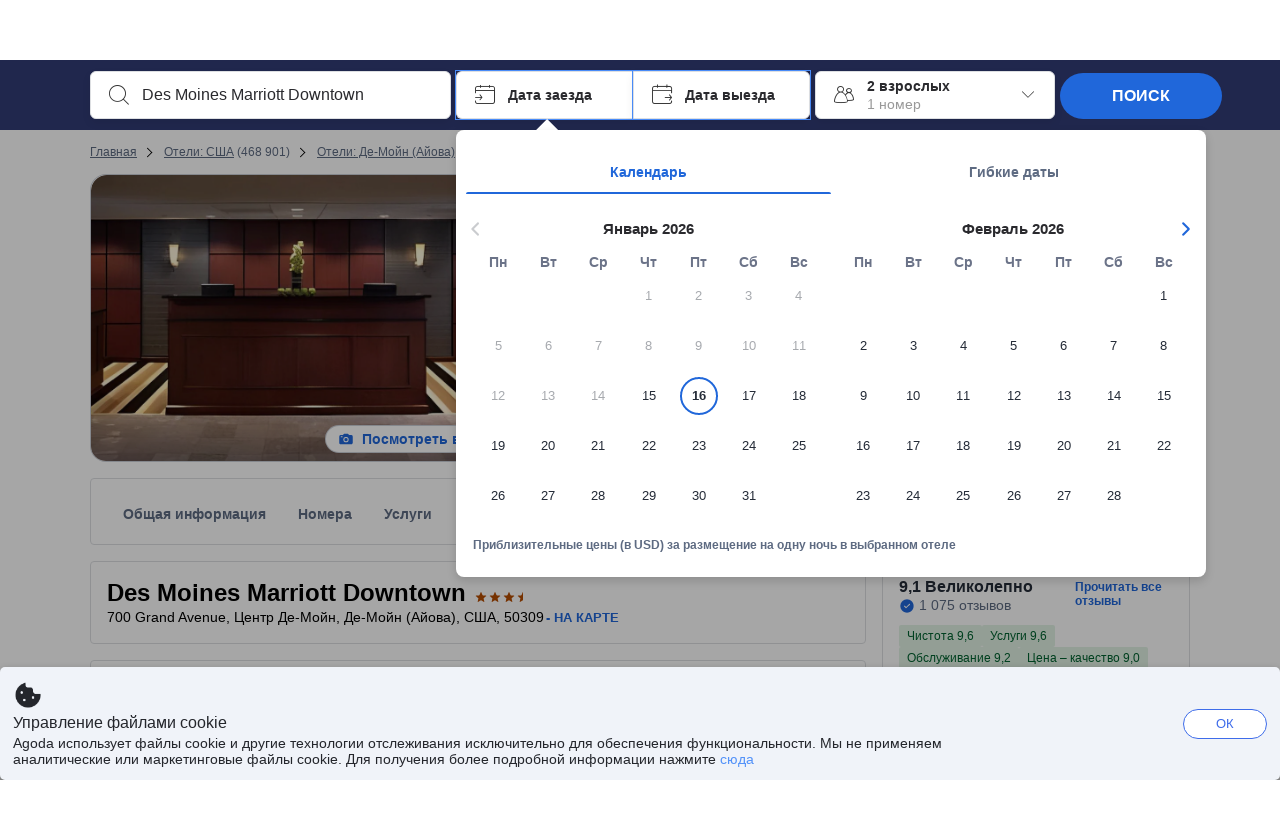

--- FILE ---
content_type: text/html; charset=utf-8
request_url: https://www.agoda.com/ru-ru/des-moines-marriott-downtown_4/hotel/des-moines-ia-us.html
body_size: 93694
content:

<!DOCTYPE html>
<html lang="ru" kite-lang="ru" class="chrome no-js" dir="ltr">
<head>
    <meta charset="utf-8" />
        <meta name="viewport" content="width=device-width, initial-scale=1.0" />
    
        <meta name="referrer" content="origin-when-cross-origin" />
    
    <title></title>
    <link rel="icon" href="/favicon.ico" />

<script type="text/javascript" id="messagingClientLite">
!function(t,e){if("object"==typeof exports&&"object"==typeof module)module.exports=e();else if("function"==typeof define&&define.amd)define([],e);else{var n=e();for(var r in n)("object"==typeof exports?exports:t)[r]=n[r]}}("undefined"!=typeof self?self:this,(function(){return function(t){var e={};function n(r){if(e[r])return e[r].exports;var i=e[r]={i:r,l:!1,exports:{}};return t[r].call(i.exports,i,i.exports,n),i.l=!0,i.exports}return n.m=t,n.c=e,n.d=function(t,e,r){n.o(t,e)||Object.defineProperty(t,e,{enumerable:!0,get:r})},n.r=function(t){"undefined"!=typeof Symbol&&Symbol.toStringTag&&Object.defineProperty(t,Symbol.toStringTag,{value:"Module"}),Object.defineProperty(t,"__esModule",{value:!0})},n.t=function(t,e){if(1&e&&(t=n(t)),8&e)return t;if(4&e&&"object"==typeof t&&t&&t.__esModule)return t;var r=Object.create(null);if(n.r(r),Object.defineProperty(r,"default",{enumerable:!0,value:t}),2&e&&"string"!=typeof t)for(var i in t)n.d(r,i,function(e){return t[e]}.bind(null,i));return r},n.n=function(t){var e=t&&t.__esModule?function(){return t.default}:function(){return t};return n.d(e,"a",e),e},n.o=function(t,e){return Object.prototype.hasOwnProperty.call(t,e)},n.p="",n(n.s=232)}({0:function(t,e,n){"use strict";n.d(e,"c",(function(){return i})),n.d(e,"a",(function(){return o})),n.d(e,"b",(function(){return u})),n.d(e,"d",(function(){return s})),n.d(e,"g",(function(){return a})),n.d(e,"e",(function(){return c})),n.d(e,"f",(function(){return f}));var r=function(t,e){return(r=Object.setPrototypeOf||{__proto__:[]}instanceof Array&&function(t,e){t.__proto__=e}||function(t,e){for(var n in e)Object.prototype.hasOwnProperty.call(e,n)&&(t[n]=e[n])})(t,e)};function i(t,e){if("function"!=typeof e&&null!==e)throw new TypeError("Class extends value "+String(e)+" is not a constructor or null");function n(){this.constructor=t}r(t,e),t.prototype=null===e?Object.create(e):(n.prototype=e.prototype,new n)}var o=function(){return(o=Object.assign||function(t){for(var e,n=1,r=arguments.length;n<r;n++)for(var i in e=arguments[n])Object.prototype.hasOwnProperty.call(e,i)&&(t[i]=e[i]);return t}).apply(this,arguments)};function u(t,e,n,r){return new(n||(n=Promise))((function(i,o){function u(t){try{a(r.next(t))}catch(t){o(t)}}function s(t){try{a(r.throw(t))}catch(t){o(t)}}function a(t){var e;t.done?i(t.value):(e=t.value,e instanceof n?e:new n((function(t){t(e)}))).then(u,s)}a((r=r.apply(t,e||[])).next())}))}function s(t,e){var n,r,i,o,u={label:0,sent:function(){if(1&i[0])throw i[1];return i[1]},trys:[],ops:[]};return o={next:s(0),throw:s(1),return:s(2)},"function"==typeof Symbol&&(o[Symbol.iterator]=function(){return this}),o;function s(s){return function(a){return function(s){if(n)throw new TypeError("Generator is already executing.");for(;o&&(o=0,s[0]&&(u=0)),u;)try{if(n=1,r&&(i=2&s[0]?r.return:s[0]?r.throw||((i=r.return)&&i.call(r),0):r.next)&&!(i=i.call(r,s[1])).done)return i;switch(r=0,i&&(s=[2&s[0],i.value]),s[0]){case 0:case 1:i=s;break;case 4:return u.label++,{value:s[1],done:!1};case 5:u.label++,r=s[1],s=[0];continue;case 7:s=u.ops.pop(),u.trys.pop();continue;default:if(!(i=u.trys,(i=i.length>0&&i[i.length-1])||6!==s[0]&&2!==s[0])){u=0;continue}if(3===s[0]&&(!i||s[1]>i[0]&&s[1]<i[3])){u.label=s[1];break}if(6===s[0]&&u.label<i[1]){u.label=i[1],i=s;break}if(i&&u.label<i[2]){u.label=i[2],u.ops.push(s);break}i[2]&&u.ops.pop(),u.trys.pop();continue}s=e.call(t,u)}catch(t){s=[6,t],r=0}finally{n=i=0}if(5&s[0])throw s[1];return{value:s[0]?s[1]:void 0,done:!0}}([s,a])}}}Object.create;function a(t){var e="function"==typeof Symbol&&Symbol.iterator,n=e&&t[e],r=0;if(n)return n.call(t);if(t&&"number"==typeof t.length)return{next:function(){return t&&r>=t.length&&(t=void 0),{value:t&&t[r++],done:!t}}};throw new TypeError(e?"Object is not iterable.":"Symbol.iterator is not defined.")}function c(t,e){var n="function"==typeof Symbol&&t[Symbol.iterator];if(!n)return t;var r,i,o=n.call(t),u=[];try{for(;(void 0===e||e-- >0)&&!(r=o.next()).done;)u.push(r.value)}catch(t){i={error:t}}finally{try{r&&!r.done&&(n=o.return)&&n.call(o)}finally{if(i)throw i.error}}return u}function f(t,e,n){if(n||2===arguments.length)for(var r,i=0,o=e.length;i<o;i++)!r&&i in e||(r||(r=Array.prototype.slice.call(e,0,i)),r[i]=e[i]);return t.concat(r||Array.prototype.slice.call(e))}Object.create},1:function(t,e,n){"use strict";(function(t){n.d(e,"a",(function(){return r}));var r=function(){function e(){}return e.current=function(){var e="undefined"!=typeof window?window:"undefined"!=typeof self?self:void 0!==t?t:null;if(!e)throw new Error("Unsupported environment.");return e},e}()}).call(this,n(30))},13:function(t,e,n){"use strict";n.d(e,"a",(function(){return i})),n.d(e,"b",(function(){return r}));var r,i={measurement:0,default:1,log:2};!function(t){t[t.measurement=0]="measurement",t[t.generic=1]="generic",t[t.log=2]="log"}(r||(r={}))},17:function(t,e,n){"use strict";function r(t,e,n){for(var r=n.length,i=0;i<r;i++){var o=n[i];if(o)for(var u in o)o.hasOwnProperty(u)&&t(u,o[u])}}n.d(e,"a",(function(){return r}))},18:function(t,e,n){"use strict";n.d(e,"b",(function(){return i})),n.d(e,"a",(function(){return u}));var r=n(13);function i(t){var e=r.a[t];return e=void 0===e?r.a.default:e}var o={trace:0,debug:1,info:2,warn:3,error:4,fatal:5};function u(t,e){if("measurement"===t){var n=e.name;return delete e.name,n}if("log"===t){var r=o[e.level];return r="number"==typeof r?r:2,delete e.level,r.toString()}return t}},232:function(t,e,n){"use strict";n.r(e),n.d(e,"MessagingClient",(function(){return a}));var r=n(1),i=n(73),o=n(28),u=function(){function t(){this.buffer={items:[]},this.contextData={}}return t.prototype.send=function(e){var n=this.buffer.items,r=t.MaxBufferSize-n.length;r>0&&(e instanceof Array?(r<e.length&&(e=e.slice(0,r)),this.buffer.items=e.concat(n)):this.buffer.items.push(e))},t.prototype.dispose=function(t){this.buffer.items.length=0,t&&t()},t.prototype.environment=function(t){},t.prototype.context=function(t){var e=this.contextData;e.sessionId=t.sessionId||e.sessionId,e.userId=t.userId||e.userId},t.MaxBufferSize=15e3,t}(),s=n(36),a=function(){function t(t){this._test=t}return t.create=function(e){return t.instantiate(e)},t.instantiate=function(e){return(new t).instantiate(e)},t.environment=function(e){return new t(e)},t.prototype.instantiate=function(t){var e,n,r=o.a.get();if(r.environment=r.environment||t,r.test=r.test||this._test,r.messagingClient)return r.messagingClient;var a=new u,c=new s.a(a,new i.a,null!==(n=null===(e=r.environment)||void 0===e?void 0:e.apiKey)&&void 0!==n?n:"");return r.buffer=a.buffer,r.context=a.contextData,r.messagingClient=c,c},t}();r.a.current().MessagingClient=a,a.instantiate()},28:function(t,e,n){"use strict";n.d(e,"a",(function(){return o}));var r=n(1),i="MessagingClient-LiteData",o=function(){function t(){}return t.get=function(){var t=r.a.current();return t[i]||(t[i]={})},t.clear=function(){delete r.a.current()[i]},t}()},30:function(t,e){var n;n=function(){return this}();try{n=n||new Function("return this")()}catch(t){"object"==typeof window&&(n=window)}t.exports=n},35:function(t,e,n){"use strict";n.d(e,"a",(function(){return r}));var r=function(){function t(){}return t.current=function(){return window&&window.__MCJS_EXTENSION_DATA__||{}},t}()},36:function(t,e,n){"use strict";n.d(e,"a",(function(){return y}));var r=n(0),i=function(t){function e(){var n=t.call(this,"Bridge not exist")||this;return Object.setPrototypeOf(n,e.prototype),n}return Object(r.c)(e,t),e}(Error),o=function(t){function e(n){var r=t.call(this,"Unsupported bridge version: ".concat(n))||this;return Object.setPrototypeOf(r,e.prototype),r}return Object(r.c)(e,t),e}(Error),u=function(t){function e(){var n=t.call(this,"Operation Timeout error")||this;return Object.setPrototypeOf(n,e.prototype),n}return Object(r.c)(e,t),e}(Error),s=function(t){function e(n){var r,i,o=this;return(o=t.call(this,(null===(r=n.error)||void 0===r?void 0:r.message)||"Unknown error")||this).code=(null===(i=n.error)||void 0===i?void 0:i.code)||"UNKNOWN",Object.setPrototypeOf(o,e.prototype),o}return Object(r.c)(e,t),e}(Error);function a(t,e){return Object(r.b)(this,void 0,void 0,(function(){var n,i,o;return Object(r.d)(this,(function(r){switch(r.label){case 0:if((n=e.signal).aborted)throw new Error("Operation canceled");i=new AbortController,n.addEventListener("abort",(function(){}),{once:!0,signal:i.signal}),r.label=1;case 1:return r.trys.push([1,,3,4]),[4,t()];case 2:if(o=r.sent(),n.aborted)throw new Error("Operation canceled");return[3,4];case 3:return i.abort(),[7];case 4:return[2,o]}}))}))}function c(t,e){return Object(r.b)(this,void 0,void 0,(function(){function n(){return Object(r.b)(this,void 0,void 0,(function(){return Object(r.d)(this,(function(e){switch(e.label){case 0:return e.trys.push([0,,2,3]),[4,a(t,{signal:o.signal})];case 1:return[2,e.sent()];case 2:return i.abort(),[7];case 3:return[2]}}))}))}var i,o,s,c=this;return Object(r.d)(this,(function(t){switch(t.label){case 0:return i=new AbortController,o=new AbortController,s=function(){return Object(r.b)(c,void 0,void 0,(function(){return Object(r.d)(this,(function(t){return[2,new Promise((function(t,n){var r=setTimeout((function(){i.signal.aborted?t(void 0):(o.abort(),n(new u)),clearTimeout(r)}),e.timeout)}))]}))}))},[4,Promise.race([s(),n()])];case 1:return[2,t.sent()]}}))}))}function f(t){return Object(r.b)(this,void 0,void 0,(function(){return Object(r.d)(this,(function(e){return[2,new Promise((function(e,n){setTimeout((function(){try{var r=t();e(r)}catch(t){n(t)}}),0)}))]}))}))}var l,d=function(){function t(t){this.bridge=t}return t.prototype.postMessage=function(t){return Object(r.b)(this,void 0,void 0,(function(){var e,n,i=this;return Object(r.d)(this,(function(o){switch(o.label){case 0:return[4,c((function(){return Object(r.b)(i,void 0,void 0,(function(){var e=this;return Object(r.d)(this,(function(n){return[2,f((function(){return e.bridge.postMessage(JSON.stringify(t))}))]}))}))}),{timeout:5e3})];case 1:if(e=o.sent(),"error"===(n=JSON.parse(e)).status)throw new s(n);return[2,n]}}))}))},t}(),b=function(){function t(t){this.bridge=t}return t.prototype.postMessage=function(t){return Object(r.b)(this,void 0,void 0,(function(){var e,n=this;return Object(r.d)(this,(function(i){switch(i.label){case 0:return[4,c((function(){return Object(r.b)(n,void 0,void 0,(function(){return Object(r.d)(this,(function(e){return[2,this.bridge.nativePromise("mcjsBridge","postMessage",t)]}))}))}),{timeout:5e3})];case 1:if("error"===(e=i.sent()).status)throw new s(e);return[2,e]}}))}))},t}(),v=function(){function t(t){this.bridge=t}return t.prototype.postMessage=function(t){return Object(r.b)(this,void 0,void 0,(function(){var e,n=this;return Object(r.d)(this,(function(r){switch(r.label){case 0:return[4,c((function(){return n.bridge.postMessage(t)}),{timeout:5e3})];case 1:if("error"===(e=r.sent()).status)throw new s(e);return[2,e]}}))}))},t}();function p(t){var e,n,i,u,a,p,h,m,g,y;return Object(r.b)(this,void 0,void 0,(function(){var w,O,j,_,x,S,M=this;return Object(r.d)(this,(function(E){switch(E.label){case 0:return l?[2,l]:(null===(e=null==t?void 0:t.Capacitor)||void 0===e?void 0:e.isNativePlatform())&&(null===(n=null==t?void 0:t.Capacitor)||void 0===n?void 0:n.isPluginAvailable("mcjsBridge"))?(w=t.Capacitor,[4,c((function(){return w.nativePromise("mcjsBridge","postMessage",{type:"get-bridge-version"})}),{timeout:5e3})]):[3,2];case 1:if("success"!==(S=E.sent()).status)throw new s(S);switch(null===(i=S.data)||void 0===i?void 0:i.version){case 1:return[2,l=new b(t.Capacitor)];default:throw new o(null===(u=S.data)||void 0===u?void 0:u.version)}return[3,7];case 2:return(null===(p=null===(a=null==t?void 0:t.webkit)||void 0===a?void 0:a.messageHandlers)||void 0===p?void 0:p.mcjsBridge)?(O=t.webkit.messageHandlers.mcjsBridge,[4,c((function(){return O.postMessage({type:"get-bridge-version"})}),{timeout:5e3})]):[3,4];case 3:if("success"!==(S=E.sent()).status)throw new s(S);switch(null===(h=S.data)||void 0===h?void 0:h.version){case 1:return[2,l=new v(t.webkit.messageHandlers.mcjsBridge)];default:throw new o(null===(m=S.data)||void 0===m?void 0:m.version)}return[3,7];case 4:return(null==t?void 0:t.mcjsBridge)?(j=t.mcjsBridge,_=function(){return j.postMessage(JSON.stringify({type:"get-bridge-version"}))},[4,c((function(){return Object(r.b)(M,void 0,void 0,(function(){return Object(r.d)(this,(function(t){return[2,f((function(){return _()}))]}))}))}),{timeout:5e3})]):[3,6];case 5:if(x=E.sent(),"success"!==(S=JSON.parse(x)).status)throw new s(S);switch(null===(g=S.data)||void 0===g?void 0:g.version){case 1:return[2,l=new d(t.mcjsBridge)];default:throw new o(null===(y=S.data)||void 0===y?void 0:y.version)}return[3,7];case 6:return[2,void 0];case 7:return[2]}}))}))}var h=n(35),m=n(44),g=n(18),y=function(){function t(t,e,n){this.sender=t,this._time=e,this._apiKey=n,window.addEventListener("message",this.onMessageReceivedFromMimir.bind(this))}return t.prototype.onMessageReceivedFromMimir=function(t){var e,n;if("analytics-extension"===(null===(e=null==t?void 0:t.data)||void 0===e?void 0:e.id))switch(null===(n=t.data)||void 0===n?void 0:n.name){case"enable-debug-mode":this.debug(!0);break;case"disable-debug-mode":this.debug(!1)}},t.prototype.create=function(t,e,n){var r=Number(null==n?void 0:n.timestamp);("number"!=typeof r||isNaN(r)||r<1e5)&&(r=this._time.now());var i={_meta:{timestamp:r,type:t}};return e&&Object(m.a)(i,e),i},t.prototype.send=function(t,e){var n,i;return Object(r.b)(this,void 0,void 0,(function(){var o;return Object(r.d)(this,(function(r){switch(r.label){case 0:if(!t||!t._meta)throw new Error("Message or message type is undefined");t=JSON.parse(JSON.stringify(t)),null!==(n=(i=t._meta).timestamp)&&void 0!==n||(i.timestamp=this._time.now()),t._meta.tabId=h.a.current().tabId,r.label=1;case 1:return r.trys.push([1,3,,4]),[4,this.bridgeToNative(t)];case 2:return r.sent(),[3,4];case 3:return o=r.sent(),this.addBridgeFallbackReason(t,o),this.sender.send(t,e),[3,4];case 4:return[2]}}))}))},t.prototype.bridgeToNative=function(t){return Object(r.b)(this,void 0,void 0,(function(){var e,n,o,u;return Object(r.d)(this,(function(s){switch(s.label){case 0:return[4,p(window)];case 1:if(!(e=s.sent()))throw new i;return delete(n=Object(r.a)({},t))._meta,o=Object(g.a)(t._meta.type,t),u=Object(g.b)(t._meta.type),[4,e.postMessage({type:"send-message",data:{timestamp:t._meta.timestamp||0,messageName:o,partitionKey:"",messageType:u,payload:JSON.stringify(n),apiKey:this._apiKey}})];case 2:return s.sent(),[2]}}))}))},t.prototype.addBridgeFallbackReason=function(t,e){e instanceof i?t._meta.webview_bridge_fallback_reason="BRIDGE_NOT_EXIST":e instanceof o?t._meta.webview_bridge_fallback_reason="UNSUPPORTED_BRIDGE_VERSION":e instanceof u?t._meta.webview_bridge_fallback_reason="BRIDGE_TIMEOUT_ERROR":e instanceof s?t._meta.webview_bridge_fallback_reason=e.code:e instanceof Error?t._meta.webview_bridge_fallback_reason=e.message:t._meta.webview_bridge_fallback_reason="UNKNOWN_ERROR"},t.prototype.debug=function(t,e){this.sender.environment({debug:t,logs:e})},t.prototype.context=function(t){this.sender.context(t)},t}()},44:function(t,e,n){"use strict";n.d(e,"a",(function(){return i}));var r=n(17);function i(t){for(var e=[],n=1;n<arguments.length;n++)e[n-1]=arguments[n];return t||(t={}),Object(r.a)((function(e,n){void 0===t[e]&&(t[e]=n)}),t,e),t}},73:function(t,e,n){"use strict";n.d(e,"a",(function(){return r}));var r=function(){function t(){}return t.prototype.now=function(){return+new Date},t}()}})}));
</script><script type="text/javascript">
const messagingClient = MessagingClient.instantiate();

function loadErrorHandler(err) {
    const src = err.path[0].src;
    const href = err.path[0].href;
    var message = ["could not load", src ? src : href].join(" ");
    try {
        const log = messagingClient.create('log', { logLevel: 'error', message: message, applicationName: 'cronos', loggerName: 'Fe.Cronos.Logger' });
        messagingClient.send(log);
    }
    catch (exception) {
    }
}
</script>    
    <link rel='preload' href='https://cdn6.agoda.net/cdn-accom-web/js/assets/browser-bundle/4327-ed39bf5773c0.js' as='script'><link rel='preload' href='https://cdn6.agoda.net/cdn-accom-web/js/assets/browser-bundle/2305-fa8e06b38628.js' as='script'><link rel='preload' href='https://cdn6.agoda.net/cdn-accom-web/js/assets/browser-bundle/property-3894f5e7d1f2.js' as='script'>

    

    <link rel='preconnect' href='https://cdn10.agoda.net' crossorigin>
    <link rel='preconnect' href='//pix10.agoda.net' crossorigin>
    <link rel='preconnect' href='https://secure.agoda.com' >




<style type="text/css">body{overflow-y:scroll}.NavBar--sticky.NavBar--hide{display:none}.container-agoda{padding:0;margin:16px auto}@media screen and (min-width:1100px){.container-agoda{width:1100px;padding:0;margin:0 auto}}@media(max-width:1024px){.container-agoda{width:940px;padding:0;margin:0 auto}}.MosaicReloaded__PlaceHolder{display:flex;flex-direction:row-reverse}.Searchbox--horizontal{display:flex;justify-content:center}.SearchBoxContainer--package>.Searchbox--horizontal{display:block}.Searchbox__wrapper{display:inline-flex}.SearchBoxContainer--compact .Searchbox__wrapper{margin:0}.Searchbox__wrapper .IconBox.IconBox--autocomplete{margin-right:5px;min-width:auto}.Searchbox__wrapper .IconBox.IconBox--checkIn{min-width:177px}.Searchbox__wrapper .IconBox.IconBox--checkOut{min-width:177px}.Searchbox__wrapper .IconBox.IconBox--occupancy{min-width:240px}.Searchbox__searchButton{min-width:130px}.Breadcrumb-placeholder{height:40px;font-size:12px}.BreadCrumb-hotel_item{display:inline-block}.breadcrumbRegionName__h1{font-size:12px;font-weight:400}.Breadcrumb-PlaceHolder{border-bottom:1px solid #eee}.MosaicReloaded__PlaceHolder .NorthstarSideContent{max-width:324px;width:100%}html[dir=ltr] .MosaicReloaded__PlaceHolder .NorthstarSideContent{width:25%;padding-left:16px}html[dir=rtl] .MosaicReloaded__PlaceHolder .NorthstarSideContent{width:25%;padding-right:16px}.MosaicReloaded__PlaceHolder .NorthstarMainContent{width:75%;display:flex;flex-direction:column}html[dir=ltr] .MosaicReloaded__PlaceHolder .NorthstarMainContent{float:right}html[dir=rtl] .MosaicReloaded__PlaceHolder .NorthstarMainContent{float:left}.MosaicReloaded__PlaceHolder .NorthstarCard{border-radius:4px}.MosaicReloaded__PlaceHolder .MosaicReloaded{height:350px;width:100%;position:relative;margin-bottom:10px;display:flex;flex-direction:row}.MosaicReloaded__PlaceHolder .MosaicReloaded__SqOne{height:100%;width:50%;position:relative}html[dir=ltr] .MosaicReloaded__PlaceHolder .MosaicReloaded__SqOne{border-top-left-radius:4px;border-bottom-left-radius:4px}html[dir=rtl] .MosaicReloaded__PlaceHolder .MosaicReloaded__SqOne{border-top-right-radius:4px;border-bottom-right-radius:4px}.MosaicReloaded__SqRight-Container{display:flex;flex-direction:column;height:350px;width:50%}html[dir=ltr] .MosaicReloaded__SqRight-Container{margin-left:2px}html[dir=rtl] .MosaicReloaded__SqRight-Container{margin-right:2px}.MosaicReloaded__PlaceHolder .MosaicReloaded__SqTwo{height:226px;width:100%}html[dir=ltr] .MosaicReloaded__PlaceHolder .MosaicReloaded__SqTwo{border-top-right-radius:4px}html[dir=rtl] .MosaicReloaded__PlaceHolder .MosaicReloaded__SqTwo{border-top-left-radius:4px}.MosaicReloaded__SqSmall-Container{display:flex;flex-direction:row;justify-content:space-between;width:100%;margin-top:2px}.MosaicReloaded__PlaceHolder .MosaicReloaded__SqThree{height:130px;width:49.5%}html[dir=ltr] .MosaicReloaded__PlaceHolder .MosaicReloaded__SqThree{right:168px}html[dir=rtl] .MosaicReloaded__PlaceHolder .MosaicReloaded__SqThree{left:168px}.MosaicReloaded__PlaceHolder .MosaicReloaded__SqFour{height:130px;width:49.5%}html[dir=ltr] .MosaicReloaded__PlaceHolder .MosaicReloaded__SqFour{border-bottom-right-radius:4px}html[dir=rtl] .MosaicReloaded__PlaceHolder .MosaicReloaded__SqFour{border-bottom-left-radius:4px}.MosaicReloaded__PlaceHolder .MosaicReloaded__SqOne,.MosaicReloaded__PlaceHolder .MosaicReloaded__SqTwo,.MosaicReloaded__PlaceHolder .MosaicReloaded__SqThree,.MosaicReloaded__PlaceHolder .MosaicReloaded__SqFour,.MosaicReloaded__PlaceHolder .ReviewPlate,.MosaicReloaded__PlaceHolder .HeaderPlate,.MosaicReloaded__PlaceHolder .ReviewsCombo,.MosaicReloaded__PlaceHolder .ReviewsSnippet{-webkit-animation:mosaic-loading 2.2s cubic-bezier(.85,.15,.15,.85) infinite;-moz-animation:mosaic-loading 2.2s cubic-bezier(.85,.15,.15,.85) infinite;-o-animation:mosaic-loading 2.2s cubic-bezier(.85,.15,.15,.85) infinite;animation:mosaic-loading 2.2s cubic-bezier(.85,.15,.15,.85) infinite;border:none;background-color:#f6f6f6}.MosaicReloaded__PlaceHolder .MosaicReloaded__SqTwo{-webkit-animation-delay:.6s;-moz-animation-delay:.6s;-o-animation-delay:.6s;animation-delay:.6s}.MosaicReloaded__PlaceHolder .MosaicReloaded__SqThree{-webkit-animation-delay:1.2s;-moz-animation-delay:1.2s;-o-animation-delay:1.2s;animation-delay:1.2s}.MosaicReloaded__PlaceHolder .MosaicReloaded__SqFour{-webkit-animation-delay:.4s;-moz-animation-delay:.4s;-o-animation-delay:.4s;animation-delay:.4s}.MosaicReloaded__PlaceHolder .Miscellaneous__Container{display:table;margin-top:16px;width:100%}.MosaicReloaded__PlaceHolder .NorthstarSideContent{width:324px}html[dir=ltr] .MosaicReloaded__PlaceHolder .NorthstarSideContent{float:right;padding-left:16px}html[dir=rtl] .MosaicReloaded__PlaceHolder .NorthstarSideContent{float:left;padding-right:16px}#PropertyPlaceholder.MosaicReloaded__PlaceHolder .NorthstarMainContent{width:776px}.MosaicReloaded__PlaceHolder .ReviewPlate{height:779px;-webkit-animation-delay:1.2s;-moz-animation-delay:1.2s;-o-animation-delay:1.2s;animation-delay:1.2s}.MosaicReloaded__PlaceHolder .HeaderPlate{height:115px;-webkit-animation-delay:1.2s;-moz-animation-delay:1.2s;-o-animation-delay:1.2s;animation-delay:1.2s}.MosaicReloaded__PlaceHolder .ReviewsCombo{margin-top:10px;height:195px;-webkit-animation-delay:.2s;-moz-animation-delay:.2s;-o-animation-delay:.2s;animation-delay:.2s}.MosaicReloaded__PlaceHolder .ReviewsSnippet{margin-top:10px;height:90px;-webkit-animation-delay:1.72s;-moz-animation-delay:1.72s;-o-animation-delay:1.72s;animation-delay:1.72s}@media(max-width:1024px){.Searchbox__wrapper .IconBox.IconBox--autocomplete{min-width:260px}.Searchbox__wrapper .IconBox.IconBox--occupancy{min-width:190px}}@-webkit-keyframes mosaic-loading{0%{background-color:#f6f6f6}50%{background-color:#eee}100%{background-color:#f6f6f6}}@-moz-keyframes mosaic-loading{0%{background-color:#f6f6f6}50%{background-color:#eee}100%{background-color:#f6f6f6}}@-o-keyframes mosaic-loading{0%{background-color:#f6f6f6;}50%{background-color:#eee;}100%{background-color:#f6f6f6;}}@keyframes mosaic-loading{0%{background-color:#f6f6f6}50%{background-color:#eee}100%{background-color:#f6f6f6}}</style>

    
<script>
    try {
    !function(e,t){if("object"==typeof exports&&"object"==typeof module)module.exports=t();else if("function"==typeof define&&define.amd)define([],t);else{var n=t();for(var r in n)("object"==typeof exports?exports:e)[r]=n[r]}}(window,(function(){return function(e){var t={};function n(r){if(t[r])return t[r].exports;var i=t[r]={i:r,l:!1,exports:{}};return e[r].call(i.exports,i,i.exports,n),i.l=!0,i.exports}return n.m=e,n.c=t,n.d=function(e,t,r){n.o(e,t)||Object.defineProperty(e,t,{enumerable:!0,get:r})},n.r=function(e){"undefined"!=typeof Symbol&&Symbol.toStringTag&&Object.defineProperty(e,Symbol.toStringTag,{value:"Module"}),Object.defineProperty(e,"__esModule",{value:!0})},n.t=function(e,t){if(1&t&&(e=n(e)),8&t)return e;if(4&t&&"object"==typeof e&&e&&e.__esModule)return e;var r=Object.create(null);if(n.r(r),Object.defineProperty(r,"default",{enumerable:!0,value:e}),2&t&&"string"!=typeof e)for(var i in e)n.d(r,i,function(t){return e[t]}.bind(null,i));return r},n.n=function(e){var t=e&&e.__esModule?function(){return e.default}:function(){return e};return n.d(t,"a",t),t},n.o=function(e,t){return Object.prototype.hasOwnProperty.call(e,t)},n.p="",n(n.s=35)}({35:function(e,t,n){"use strict";Object.defineProperty(t,"__esModule",{value:!0}),n(36)},36:function(e,t){var n,r,i,o,u,f,c,a,l,p,s,d;u={passive:!0,capture:!0},f=new Date,c=function(){o=[],r=-1,n=null,s(addEventListener)},a=function(e,t){n||(n=t,r=e,i=new Date,s(removeEventListener),l())},l=function(){if(r>=0&&r<i-f){var e={entryType:"first-input",name:n.type,target:n.target,cancelable:n.cancelable,startTime:n.timeStamp,processingStart:n.timeStamp+r};o.forEach((function(t){t(e)})),o =[]}},p =function(e){if(e.cancelable){var t=(e.timeStamp>
        1e12?new Date:performance.now())-e.timeStamp;"pointerdown"==e.type?function(e,t){var n=function(){a(e,t),i()},r=function(){i()},i=function(){removeEventListener("pointerup",n,u),removeEventListener("pointercancel",r,u)};addEventListener("pointerup",n,u),addEventListener("pointercancel",r,u)}(t,e):a(t,e)}},s=function(e){["mousedown","keydown","touchstart","pointerdown"].forEach((function(t){return e(t,p,u)}))},d="hidden"===document.visibilityState?0:1/0,addEventListener("visibilitychange",(function e(t){"hidden"===document.visibilityState&&(d=t.timeStamp,removeEventListener("visibilitychange",e,!0))}),!0),c(),self.webVitals={firstInputPolyfill:function(e){o.push(e),l()},resetFirstInputPolyfill:c,get firstHiddenTime(){return d}}}})}));
    } catch(e) {
        window.webVitalsPolyfillDebugInfo = e;
    }
    window.performanceClientContext = {"isEnabled":true,"clientProfile":{"Device":1,"Os":2,"Client":1,"SubClient":0}} ?? {};
</script>



            <script type="text/javascript" id="EdgeRedirect">
                try {
                    if (/MSIE \d|Trident.*rv:/.test(navigator.userAgent)) {
                        function getCookie(cname) {
                            var name = cname + "=";
                            var decodedCookie = decodeURIComponent(document.cookie);
                            var ca = decodedCookie.split(';');
                            for (var i = 0; i < ca.length; i++) {
                                var c = ca[i];
                                while (c.charAt(0) == ' ') {
                                    c = c.substring(1);
                                }
                                if (c.indexOf(name) == 0) {
                                    return c.substring(name.length, c.length);
                                }
                            }
                            return "";
                        }

                        function updateQueryStringParameter(uri, key, value) {
                            var re = new RegExp("([?&])" + key + "=.*?(&|$)", "i");
                            var separator = uri.indexOf('?') !== -1 ? "&" : "?";
                            if (uri.match(re)) {
                                return uri.replace(re, '$1' + key + "=" + value + '$2');
                            }
                            else {
                                return uri + separator + key + "=" + value;
                            }
                        }

                        var tracker = getCookie("agoda.user.03").split("&")[0].replace("UserId=", "");
                        window.location = 'microsoft-edge:' + updateQueryStringParameter(window.location.href, "follow_redirect", tracker);
                        // fall back url if cannot go to Edge browser
                        setTimeout(function () {
                            window.location = 'https://go.microsoft.com/fwlink/?linkid=2135547';
                        }, 1);
                    }
                } catch (e) {
                    // do nothing
                }
            </script>
        <script type="text/javascript" id="IEPromisePolyfill">
    !function (e, n) { "object" == typeof exports && "undefined" != typeof module ? n() : "function" == typeof define && define.amd ? define(n) : n() }(0, function () { "use strict"; function e() { } function n(e) { if (!(this instanceof n)) throw new TypeError("Promises must be constructed via new"); if ("function" != typeof e) throw new TypeError("not a function"); this._state = 0, this._handled = !1, this._value = undefined, this._deferreds = [], f(e, this) } function t(e, t) { for (; 3 === e._state;)e = e._value; 0 !== e._state ? (e._handled = !0, n._immediateFn(function () { var n = 1 === e._state ? t.onFulfilled : t.onRejected; if (null !== n) { var i; try { i = n(e._value) } catch (f) { return void r(t.promise, f) } o(t.promise, i) } else (1 === e._state ? o : r)(t.promise, e._value) })) : e._deferreds.push(t) } function o(e, t) { try { if (t === e) throw new TypeError("A promise cannot be resolved with itself."); if (t && ("object" == typeof t || "function" == typeof t)) { var o = t.then; if (t instanceof n) return e._state = 3, e._value = t, void i(e); if ("function" == typeof o) return void f(function (e, n) { return function () { e.apply(n, arguments) } }(o, t), e) } e._state = 1, e._value = t, i(e) } catch (u) { r(e, u) } } function r(e, n) { e._state = 2, e._value = n, i(e) } function i(e) { 2 === e._state && 0 === e._deferreds.length && n._immediateFn(function () { e._handled || n._unhandledRejectionFn(e._value) }); for (var o = 0, r = e._deferreds.length; r > o; o++)t(e, e._deferreds[o]); e._deferreds = null } function f(e, n) { var t = !1; try { e(function (e) { t || (t = !0, o(n, e)) }, function (e) { t || (t = !0, r(n, e)) }) } catch (i) { if (t) return; t = !0, r(n, i) } } var u = function (e) { var n = this.constructor; return this.then(function (t) { return n.resolve(e()).then(function () { return t }) }, function (t) { return n.resolve(e()).then(function () { return n.reject(t) }) }) }, c = setTimeout; n.prototype["catch"] = function (e) { return this.then(null, e) }, n.prototype.then = function (n, o) { var r = new this.constructor(e); return t(this, new function (e, n, t) { this.onFulfilled = "function" == typeof e ? e : null, this.onRejected = "function" == typeof n ? n : null, this.promise = t }(n, o, r)), r }, n.prototype["finally"] = u, n.all = function (e) { return new n(function (n, t) { function o(e, f) { try { if (f && ("object" == typeof f || "function" == typeof f)) { var u = f.then; if ("function" == typeof u) return void u.call(f, function (n) { o(e, n) }, t) } r[e] = f, 0 == --i && n(r) } catch (c) { t(c) } } if (!e || "undefined" == typeof e.length) throw new TypeError("Promise.all accepts an array"); var r = Array.prototype.slice.call(e); if (0 === r.length) return n([]); for (var i = r.length, f = 0; r.length > f; f++)o(f, r[f]) }) }, n.resolve = function (e) { return e && "object" == typeof e && e.constructor === n ? e : new n(function (n) { n(e) }) }, n.reject = function (e) { return new n(function (n, t) { t(e) }) }, n.race = function (e) { return new n(function (n, t) { for (var o = 0, r = e.length; r > o; o++)e[o].then(n, t) }) }, n._immediateFn = "function" == typeof setImmediate && function (e) { setImmediate(e) } || function (e) { c(e, 0) }, n._unhandledRejectionFn = function (e) { void 0 !== console && console && console.warn("Possible Unhandled Promise Rejection:", e) }; var l = function () { if ("undefined" != typeof self) return self; if ("undefined" != typeof window) return window; if ("undefined" != typeof global) return global; throw Error("unable to locate global object") }(); l.Promise ? l.Promise.prototype["finally"] || (l.Promise.prototype["finally"] = u) : l.Promise = n });
</script>

    <text>
        <script>propertyPageParamsPromise=Promise.resolve()</script>
    </text>

    <text>
        <script>window.propertyPageParams={cronosDetails:null,droneDesignSystemContext:{experiment:{isMigratingNotificationToAccessibleColor:!0,deprecateInaccessibleColor:!0,isToggleButtonAccessibilityColorFix:!0,isToggleButtonA11yContrastFix:!0,iconsMigrationToV3:!0,isGetDroneContextFromWindow:!0,radioCheckboxA11yContrastFix:!0,searchFieldMinHeight:!0,incorrectInertAttrOnCarouselWhenResizing:!1,isMigratingChipToAccessibleColor:!0,isMigratingBadgeToAccessibleColor:!0,carouselMigrationToV3:!1,rurubuAccessibleColor:!1,japanicanAccessibleColor:!1,inputV2A11yBorderContrastFix:!1,migrateDeprecatedColorTokenUsage:!0,dropdownTriggerV2ComboboxRole:!0,migrateColorPairAccessibleTokenUsage:!1,accessibleInactiveBorder:!1,iconAssetsMigrationToV3:!0,migrateInputV2ToV3UI:!1,notificationTitleTagFix:!0,cxpRGA11yFix:!1,dividerHeightStretch:!0,useBackgroundColorTransitionOverlayAnimation:!1,overlayComponentFix:!1,datePickerInteractiveStateContrastFix:!0,searchFieldAccessibleTextColorFix:!1,accessibleRadialLoader:!1,bottomSheetMediumSizeUpdate:!1,accordionTriggerContrastFix:!0,formControlSizeChange:!1,chipInteractiveStateContrastFix:!1,tooltipMaxWidthFix:!1,fixNotificationFocus:!1,buttonInteractiveStateContrastFix:!1,modalActionButtonIconFix:!1,accessibleTargetSizeBadge:!1,datePickerLabelImprovement:!1,tabItemA11yFix:!1,breadcrumbSemanticFix:!1,paginationSemanticFix:!1,gridSizeFallback:!0,alwaysMountTooltip:!0},locale:"ru-ru",direction:"ltr",platform:"web",cdnBaseUrl:"https://cdn10.agoda.net"}};window.droneDesignSystemContext={experiment:{isMigratingNotificationToAccessibleColor:!0,deprecateInaccessibleColor:!0,isToggleButtonAccessibilityColorFix:!0,isToggleButtonA11yContrastFix:!0,iconsMigrationToV3:!0,isGetDroneContextFromWindow:!0,radioCheckboxA11yContrastFix:!0,searchFieldMinHeight:!0,incorrectInertAttrOnCarouselWhenResizing:!1,isMigratingChipToAccessibleColor:!0,isMigratingBadgeToAccessibleColor:!0,carouselMigrationToV3:!1,rurubuAccessibleColor:!1,japanicanAccessibleColor:!1,inputV2A11yBorderContrastFix:!1,migrateDeprecatedColorTokenUsage:!0,dropdownTriggerV2ComboboxRole:!0,migrateColorPairAccessibleTokenUsage:!1,accessibleInactiveBorder:!1,iconAssetsMigrationToV3:!0,migrateInputV2ToV3UI:!1,notificationTitleTagFix:!0,cxpRGA11yFix:!1,dividerHeightStretch:!0,useBackgroundColorTransitionOverlayAnimation:!1,overlayComponentFix:!1,datePickerInteractiveStateContrastFix:!0,searchFieldAccessibleTextColorFix:!1,accessibleRadialLoader:!1,bottomSheetMediumSizeUpdate:!1,accordionTriggerContrastFix:!0,formControlSizeChange:!1,chipInteractiveStateContrastFix:!1,tooltipMaxWidthFix:!1,fixNotificationFocus:!1,buttonInteractiveStateContrastFix:!1,modalActionButtonIconFix:!1,accessibleTargetSizeBadge:!1,datePickerLabelImprovement:!1,tabItemA11yFix:!1,breadcrumbSemanticFix:!1,paginationSemanticFix:!1,gridSizeFallback:!0,alwaysMountTooltip:!0},locale:"ru-ru",direction:"ltr",platform:"web",cdnBaseUrl:"https://cdn10.agoda.net"}</script>
    </text>

    <div id="seo-data"></div>

        <script>window.shouldOptimizeLCP=!0</script>

</head>

<body class="NewHotel desktop BWHF-4821 ltr themed theme-agoda">
    <div id="mockDataEnabled" value="False"></div>
    <div id="login-react-popup"></div>
    <div id="login-react-root"></div>
    <div id="pointsmax-panel-react-root" data-hotel-id="" data-signin-landing=""></div>

    <input id="backwardRequestVerificationToken"
           name="backwardRequestVerificationToken"
           type="hidden"
           value="Rt4DyaaEsWJhhYjQXjLv&#x2B;XBrghR36H1JFpjCrZ&#x2B;wQ7Y=:YKoNvrYQYi4pi2BdfVFDnWdvqsk=" />

<input id="requestVerificationToken"
       name="requestVerificationToken"
       type="hidden"
       value="CfDJ8Dkuqwv-0VhLoFfD8dw7lYy7Nd_3OHtRD0aBxQauqM-iHkiYpVJes3-SDP6Eou3g3wCscm7dDvOxN9J48D17pmFDEDGYamIFNFaKTDsPNdPdp8YnQ2OAoH65ybzBuutHNpo4kVnMUCqi5qFdmb1GH7E" />


    <style>
        .backgroundSpace {
            position: absolute;
            top: 0;
            left: 0;
            overflow: hidden;
            width: 100%;
            height: 100%;
            z-index: -1;
        }

        .backgroundContainer {
            width: 90vw;
            height: 90vh;
        }
    </style>
    <div class="backgroundSpace" data-lcp="false">
                                                                                                                                                                                                                                                                                                                                                           
        <div class="backgroundContainer"></div>
                                                                                                                                                                                                                                                                                                                                                           
    </div>

<script>
    (function () {
        var method;
        var noop = function () { };
        var methods = [
            'assert', 'clear', 'count', 'debug', 'dir', 'dirxml', 'error',
            'exception', 'group', 'groupCollapsed', 'groupEnd', 'info', 'log',
            'markTimeline', 'profile', 'profileEnd', 'table', 'time', 'timeEnd',
            'timeline', 'timelineEnd', 'timeStamp', 'trace', 'warn'
        ];
        var length = methods.length;
        var console = (window.console = window.console || {});

        while (length--) {
            method = methods[length];
            if (!console[method]) {
                console[method] = noop;
            }
        }

    }());
    window.loginParamsUrl = '/api/ru-ru/Login/Params';
    window.feMsgConfig = {"Environment":"production","Cluster":"as","DC":"as","PageTypeId":7,"Disable":true};
    window.ssoUrl = null;
    window.ssoLogoutUrl = null;

    var whitelabel = { theme: 'theme-agoda' };
    var agoda = agoda || {};
    agoda.isCronos = true;
    agoda.userDevice = {
        mobileDeviceType: 'NOTMOBILE',
        devicePlatformId: 1,
        deviceType: 'desktop'
    };
    agoda.featureList = {"RegulationShowExclusivePriceSetting":{},"ShowGoogleLogin":{}};
    agoda.isBrazeEnabled = true;
    agoda.login = { isReact: true };
    agoda.BrazeSettings = {"IsEnabled":false,"IsEnabledLogin":false,"IsWhiteLabelEnabled":false,"IsAllowOrigin":false,"IsNonLoginEnabled":false,"AllowPages":[],"ExcludeAids":[]};
</script>



<script>
    window.agoda = window.agoda || {};
    window.agoda.bVariantsConfig = {"expids":["WLPLAUNCH-1674","ICBE-192","CLICK-176-UCS","CARTPACK-49","AVENGERS-2987","ACT-5422","JTBUAT-313","AVENGERS-2890","ADSREQ-1614","ADSFNDN-594","TMKTWEB-1822","PKGWEB-494","SKYC-11670","PMARKETING-3307","WLPLAUNCH-1674","JTBFP-615","CARTPACK-49","BWHF-4633","LT-1702","BWHF-4633","PFE-12250","BWHF-4821","ROOMIE-2041","CARTPACK-945","BWHF-5118","UNISAVE-374","LT-1537","AVENGERS-2987","PFE-12545","AVENGERS-2890","PFE-12556","JTBUAT-313","MKTBB-11183","BWHF-5582","CXLTEAM-231","PATH-50","PATH-132","HERMES-4219","WLPLAUNCH-1674","BAY-12622","BWHF-3505","JTBFP-615","CLICK-176-UCS","CARTPACK-49","LT-1680","LT-1482-RED","PFE-12138","INSTANT-ACCRUAL","BWHF-4633","PFE-12250","CONTENTAPP-1489","CONTENTAPP-1871","CARTPACK-945","BWHF-5118","UNISAVE-374","AVENGERS-2987","MKTBB-11183","PFE-12545","LT-1702","AVENGERS-2890","PFE-12556","JTBUAT-313","JTBFP-2098","WLPLAUNCH-1674","AVENGERS-2987"],"unseenExpids":{"login-4217":false},"endpoint":"/api/cronos/layout/unseenexperiments/send","expiry":0}
</script>

<script>
    var agoda = window.agoda || {};
    agoda.pageConfig =  {"correlationId":"18d6de08-fce4-41e4-85a2-15ff851ae8f5","analyticsSessionId":"-1537796263321504359","pageTypeId":7,"realLanguageId":11,"languageId":11,"origin":"US","stateCode":"OH","cid":-1,"tag":"","userId":"df7de6e1-031d-4af9-a8e8-583b3acdab99","whitelabelid":1,"loginLvl":0,"storefrontId":3,"currencyId":7,"currencyCode":"USD","htmlLanguage":"ru-ru","cultureInfoName":"ru-ru","machineName":"as-pc-3i-acm-web-user-765d56c7b7-gclsd","trafficGroupId":4,"sessionId":"kciokder0meqf4ft3kkg4iic","trafficSubGroupId":4,"aid":130243,"useFullPageLogin":true,"cttp":2,"isRealUser":true,"mode":"production","utm_medium":"","utm_source":"","utm_campaign":"","utm_content":"","utm_term":"","browserFamily":"Chrome","cdnDomain":"agoda.net"};
    agoda.userDevice =  {"devicePlatformId":1,"deviceType":"desktop","mobileDeviceType":"NOTMOBILE"};
    agoda.userAgentInfo =  {"isPrerender":false};
    agoda.rumpagetype = 'NewHotel';
    window.webgateApiUrl = 'https://www.agoda.com';
    window.gatewayApiUrl = '//www.agoda.com/api/gw';
</script>
<script>
    var agoda = agoda || {};
    agoda.features = {"agodaHomes":{},"flights":{},"pointsMax":{},"accommodation":{},"agodaCash":{},"cashBack":{},"comparePrices":{},"reviews":{"isOverheardHomeEnabled":true,"propertyRatingScale":10,"propertyDefaultProvider":-1,"isSubmissionEnabled":true,"isStarRatingPopupEnabled":true},"agodaVip":{},"currency":{"isCurrencySwitchRequired":true,"priceDisplay":true},"language":{"isLanguageSwitchRequired":true,"defaultLanguage":"en-us"},"footerAncillaryLinks":{},"trendingDataContents":{},"branding":{"brands":["agoda","priceline","kayak","rental-cars","booking-com","open-table"],"brandsWithText":[]},"userManageBooking":{"isHotelEnabled":true,"isFlightEnabled":true},"userMessaging":{},"userProfile":{"isSocialEnabled":true,"isPaymentEnabled":true,"isEmailSubscriptionEnabled":true},"favorites":{},"facebookLogin":{},"stacklaWidget":{},"hygienePlusBanner":{},"featuredLuxuryHotel":{},"bestPriceGuarantee":{},"accountProviders":{"mobileNumber":true},"manageMyBookings":{"showContactProperty":true,"showQuickAnswers":true,"showAirportTransfer":true,"showExternalBookingId":false},"chinaMarket":{},"login":{"showBenefits":true,"resetPasswordRedirect":false},"signUp":{},"tealium":{"account":"agoda"},"privateSale":{},"googleMaps":{"parameters":{"channel":"agoda","client":"gme-booking","key":"AIzaSyC8COgFCyVzK5lDTEqp__tEGkTqRPnIjkM"}},"groundTransport":{},"flightHotelPackages":{"backgroundUrl":"https://cdn6.agoda.net/images/PACKAGES-251/default/pkg_headbg_modifysearch@2x.jpg","mobileSearchHeaderBackground":null},"multiHotelPackages":{},"connectedTrip":{},"myBookingsButton":{"buttonBehavior":"link"},"occupancyOptions":{"showOccupancyOptions":true,"solo":true,"couple":true,"family":true,"group":true,"business":true},"themedDomestic":{},"flightCrossSellHotel":{},"coupons":{"pageVersion":1},"activities":{},"navigationProductMenu":{"accommodations":{"isEnabled":true,"isMultiProductPanelEnabled":false},"flights":{"isEnabled":true,"isMultiProductPanelEnabled":false},"packages":{"isEnabled":true,"isMultiProductPanelEnabled":false},"deals":{"isEnabled":true,"isMultiProductPanelEnabled":false},"homes":{"isEnabled":true,"isMultiProductPanelEnabled":false},"airportsTransfer":{"isEnabled":true,"isMultiProductPanelEnabled":false},"carRentals":{"isEnabled":true,"isMultiProductPanelEnabled":false},"thingsToDo":{"isEnabled":false,"isMultiProductPanelEnabled":false},"cruises":{"isEnabled":false,"isMultiProductPanelEnabled":false},"tourTravel":{"isEnabled":false,"isMultiProductPanelEnabled":false},"activities":{"isEnabled":true,"isMultiProductPanelEnabled":true}},"redirectToApp":{},"shoppingCart":{},"logo":{"locales":{"default":{"name":"agoda-color-default","url":"images/kite-js/logo/agoda/color-default.svg"}},"width":89,"height":37},"agodaPreferred":{},"bookOnRequest":{},"shoppingCartIconStyle":{"size":"xl2"},"taxAndFeeLabelInCart":{"withPassenger":false},"showTimeLimitedOffers":{},"directPartners":{"bzbciti":{"partnerNameCms":304930,"logoImageUrl":"https://cdn6.agoda.net/images/external_loyalty/partners/Buzzbees/logo-citi.svg","loginRedirectUrl":"/partner/bzbciti/login","cms":{"partnerannouncementprelogintext":301576,"loginredirectconfirmationmodalcancelbuttonlabel":252233,"tncinitialtext":143881,"redemptionboxredeembuttonactivelabel":134503,"redemptionpricebannerdisplaytext":277306,"loginpanelbodytext":301575,"loginpanelheadertext":301574,"redeempointsamountexceedsbookingamounterrortext":142639,"maxpointsapplylabel":301581,"loginredirectconfirmationmodalbodytext":301578,"redemptionboxtitle":134501,"loginredirectconfirmationmodalheadertext":301577,"rewardsbalancetext":257840,"programdisplayeconomicstext":252241,"redemptionboxredeembuttoninactivelabel":134502,"loginpanelloginbuttonlabel":134499,"pricebreakdownredemptionlineitemlabel":301583,"partnerannouncementpostlogintext":301582,"bookingamountislessthanminimumbookingamounterrortext":142640,"redemptionboxrewardfiatequivalentlabel":258529,"programdisplaybalancelabel":252234,"loginredirectconfirmationmodalprimarybuttonlabel":292420,"redeempointsamountexceedsavailableamounterrortext":150023,"pricebreakdownredemptionlineitemtext":258908,"tnclattertext":143882,"redeempointsamountlessthanminredeempointerrortext":143476},"showLoginRedirectConfirmationModal":true,"programDisplayEconomicsPtcMultiplier":1,"maxPointsEnabled":true,"programs":[{"key":"bzbciti","logoUrl":"https://cdn6.agoda.net/images/external_loyalty/partners/Buzzbees/logo-citi.svg","cms":{"pricebreakdownredemptionlineitemlabel":301583,"pricebreakdownredemptionlineitembookingdetailpointsunit":301579,"pricebreakdownredemptionlineitembookingdetaillabel":301583,"displaybalanceunit":301579,"redemptionboxtitle":134501,"pricebreakdownredemptionlineitempointsunit":301579,"displaybalanceeconomicunit":301580},"sortOrder":1}]},"bzbnpl":{"partnerNameCms":316159,"logoImageUrl":"https://cdn6.agoda.net/images/external_loyalty/partners/Buzzbees/logo_nestle2.svg","loginRedirectUrl":"/partner/bzbnpl/login","cms":{"loginredirectconfirmationmodalcancelbuttonlabel":252233,"programdisplayeconomicstext":252241,"redemptionboxredeembuttoninactivelabel":134502,"tncinitialtext":143881,"loginpanelloginbuttonlabel":134499,"redemptionboxredeembuttonactivelabel":134503,"redemptionpricebannerdisplaytext":277306,"loginpanelbodytext":311216,"loginpanelheadertext":311215,"redeempointsamountexceedsbookingamounterrortext":142639,"maxpointsapplylabel":301581,"loginredirectconfirmationmodalbodytext":301578,"pricebreakdownredemptionlineitemlabel":301583,"bookingamountislessthanminimumbookingamounterrortext":142640,"redemptionboxtitle":134501,"redemptionboxrewardfiatequivalentlabel":258529,"programdisplaybalancelabel":252234,"loginredirectconfirmationmodalprimarybuttonlabel":292420,"redeempointsamountexceedsavailableamounterrortext":150023,"pricebreakdownredemptionlineitemtext":258908,"tnclattertext":143882,"loginredirectconfirmationmodalheadertext":301577,"rewardsbalancetext":257840,"redeempointsamountlessthanminredeempointerrortext":143476},"showLoginRedirectConfirmationModal":true,"programDisplayEconomicsPtcMultiplier":1,"maxPointsEnabled":true,"programs":[{"key":"nestle","logoUrl":"https://cdn6.agoda.net/images/external_loyalty/partners/Buzzbees/logo_nestle2.svg","cms":{"pricebreakdownredemptionlineitemlabel":301583,"pricebreakdownredemptionlineitembookingdetailpointsunit":311217,"pricebreakdownredemptionlineitembookingdetaillabel":301583,"displaybalanceunit":301579,"redemptionboxtitle":134501,"pricebreakdownredemptionlineitempointsunit":311217,"displaybalanceeconomicunit":301580},"sortOrder":1}]},"bzbmpm":{"partnerNameCms":321454,"logoImageUrl":"https://cdn6.agoda.net/images/external_loyalty/partners/Buzzbees/logo_mall2.svg","loginRedirectUrl":"/partner/bzbmpm/login","cms":{"partnerannouncementprelogintext":336215,"loginredirectconfirmationmodalcancelbuttonlabel":252233,"tncinitialtext":143881,"redemptionboxredeembuttonactivelabel":134503,"redemptionpricebannerdisplaytext":277306,"loginpanelbodytext":322238,"loginpanelheadertext":322237,"redeempointsamountexceedsbookingamounterrortext":142639,"maxpointsapplylabel":301581,"loginredirectconfirmationmodalbodytext":301578,"redemptionboxtitle":134501,"loginredirectconfirmationmodalheadertext":301577,"rewardsbalancetext":257840,"programdisplayeconomicstext":252241,"redemptionboxredeembuttoninactivelabel":134502,"loginpanelloginbuttonlabel":134499,"pricebreakdownredemptionlineitemlabel":322239,"partnerannouncementpostlogintext":336216,"bookingamountislessthanminimumbookingamounterrortext":142640,"redemptionboxrewardfiatequivalentlabel":258529,"programdisplaybalancelabel":252234,"loginredirectconfirmationmodalprimarybuttonlabel":292420,"redeempointsamountexceedsavailableamounterrortext":150023,"pricebreakdownredemptionlineitemtext":258908,"tnclattertext":143882,"redeempointsamountlessthanminredeempointerrortext":143476},"showLoginRedirectConfirmationModal":true,"programDisplayEconomicsPtcMultiplier":1,"maxPointsEnabled":true,"programs":[{"key":"mcard","logoUrl":"https://cdn6.agoda.net/images/external_loyalty/partners/Buzzbees/logo_mall2.svg","cms":{"pricebreakdownredemptionlineitemlabel":322239,"pricebreakdownredemptionlineitembookingdetailpointsunit":311217,"pricebreakdownredemptionlineitembookingdetaillabel":322239,"displaybalanceunit":301579,"redemptionboxtitle":134501,"pricebreakdownredemptionlineitempointsunit":311217,"displaybalanceeconomicunit":301580},"sortOrder":1}]},"dbshkuat":{"partnerNameCms":252229,"logoImageUrl":"https://cdn.agoda.net/images/mvc/default/ex.png","loginRedirectUrl":"/partner/dbshkuat/login","cms":{"partnerannouncementprelogintext":252236,"loginredirectconfirmationmodalcancelbuttonlabel":252233,"tncinitialtext":101,"redemptionboxredeembuttonactivelabel":134503,"redemptionpricebannerdisplaytext":277306,"loginpanelbodytext":263823,"tnclatterlinktext":103,"loginpanelheadertext":260560,"partnerannouncementpreloginlink":269661,"redeempointsamountexceedsbookingamounterrortext":142639,"maxpointsapplylabel":252235,"loginredirectconfirmationmodalbodytext":252231,"redemptionboxtitle":277835,"partnerannouncementpostloginlinklabel":269660,"loginredirectconfirmationmodalheadertext":252230,"rewardsbalancetext":257840,"programdisplayeconomicstext":252241,"redemptionboxredeembuttoninactivelabel":134502,"partnerannouncementpostloginlink":269661,"loginpanelloginbuttonlabel":269757,"pricebreakdownredemptionlineitemlabel":258530,"partnerannouncementpostlogintext":269829,"bookingamountislessthanminimumbookingamounterrortext":142640,"redemptionboxrewardfiatequivalentlabel":258529,"partnerannouncementpreloginlinklabel":269660,"programdisplaybalancelabel":252234,"loginredirectconfirmationmodalprimarybuttonlabel":252232,"redeempointsamountexceedsavailableamounterrortext":150023,"pricebreakdownredemptionlineitemtext":258908,"tnclattertext":102,"redeempointsamountlessthanminredeempointerrortext":143476},"showLoginRedirectConfirmationModal":true,"programDisplayEconomicsPtcMultiplier":1,"maxPointsEnabled":true,"programs":[{"key":"DBS","logoUrl":"https://cdn6.agoda.net/images/external_loyalty/partners/dbs/dbs_dbs-dollar.png","cms":{"pricebreakdownredemptionlineitemlabel":263825,"pricebreakdownredemptionlineitembookingdetailpointsunit":269759,"pricebreakdownredemptionlineitembookingdetaillabel":263825,"displaybalanceunit":258896,"redemptionboxtitle":277835,"displayname":258900,"pricebreakdownredemptionlineitempointsunit":269759,"displaybalanceeconomicunit":258904},"sortOrder":1},{"key":"COM","logoUrl":"https://cdn6.agoda.net/images/external_loyalty/partners/dbs/dbs_compass-dollar_2.png","cms":{"pricebreakdownredemptionlineitemlabel":263826,"pricebreakdownredemptionlineitembookingdetailpointsunit":269760,"pricebreakdownredemptionlineitembookingdetaillabel":263826,"displaybalanceunit":258897,"redemptionboxtitle":277835,"displayname":258901,"pricebreakdownredemptionlineitempointsunit":269760,"displaybalanceeconomicunit":258905},"sortOrder":1}]},"bzbdmt":{"partnerNameCms":321455,"logoImageUrl":"https://cdn6.agoda.net/images/external_loyalty/partners/Buzzbees/logo_donmueng2.svg","loginRedirectUrl":"/partner/bzbdmt/login","cms":{"loginredirectconfirmationmodalcancelbuttonlabel":252233,"programdisplayeconomicstext":252241,"redemptionboxredeembuttoninactivelabel":134502,"tncinitialtext":143881,"loginpanelloginbuttonlabel":134499,"redemptionboxredeembuttonactivelabel":134503,"redemptionpricebannerdisplaytext":277306,"loginpanelbodytext":322241,"loginpanelheadertext":322240,"redeempointsamountexceedsbookingamounterrortext":142639,"maxpointsapplylabel":301581,"loginredirectconfirmationmodalbodytext":301578,"pricebreakdownredemptionlineitemlabel":322242,"bookingamountislessthanminimumbookingamounterrortext":142640,"redemptionboxtitle":134501,"redemptionboxrewardfiatequivalentlabel":258529,"programdisplaybalancelabel":252234,"loginredirectconfirmationmodalprimarybuttonlabel":292420,"redeempointsamountexceedsavailableamounterrortext":150023,"pricebreakdownredemptionlineitemtext":258908,"tnclattertext":143882,"loginredirectconfirmationmodalheadertext":301577,"rewardsbalancetext":257840,"redeempointsamountlessthanminredeempointerrortext":143476},"showLoginRedirectConfirmationModal":true,"programDisplayEconomicsPtcMultiplier":1,"maxPointsEnabled":true,"programs":[{"key":"tollway","logoUrl":"https://cdn6.agoda.net/images/external_loyalty/partners/Buzzbees/logo_donmueng2.svg","cms":{"pricebreakdownredemptionlineitemlabel":322242,"pricebreakdownredemptionlineitembookingdetailpointsunit":311217,"pricebreakdownredemptionlineitembookingdetaillabel":322242,"displaybalanceunit":301579,"redemptionboxtitle":134501,"pricebreakdownredemptionlineitempointsunit":311217,"displaybalanceeconomicunit":301580},"sortOrder":1}]},"bzbspi":{"partnerNameCms":316161,"logoImageUrl":"https://cdn6.agoda.net/images/external_loyalty/partners/Buzzbees/logo-sPlusInsurance.svg","loginRedirectUrl":"/partner/bzbspi/login","cms":{"loginredirectconfirmationmodalcancelbuttonlabel":252233,"programdisplayeconomicstext":252241,"redemptionboxredeembuttoninactivelabel":134502,"tncinitialtext":143881,"loginpanelloginbuttonlabel":134499,"redemptionboxredeembuttonactivelabel":134503,"redemptionpricebannerdisplaytext":277306,"loginpanelbodytext":311216,"loginpanelheadertext":311215,"redeempointsamountexceedsbookingamounterrortext":142639,"maxpointsapplylabel":301581,"loginredirectconfirmationmodalbodytext":301578,"pricebreakdownredemptionlineitemlabel":301583,"bookingamountislessthanminimumbookingamounterrortext":142640,"redemptionboxtitle":134501,"redemptionboxrewardfiatequivalentlabel":258529,"programdisplaybalancelabel":252234,"loginredirectconfirmationmodalprimarybuttonlabel":292420,"redeempointsamountexceedsavailableamounterrortext":150023,"pricebreakdownredemptionlineitemtext":258908,"tnclattertext":143882,"loginredirectconfirmationmodalheadertext":301577,"rewardsbalancetext":257840,"redeempointsamountlessthanminredeempointerrortext":143476},"showLoginRedirectConfirmationModal":true,"programDisplayEconomicsPtcMultiplier":1,"maxPointsEnabled":true,"programs":[{"key":"splus","logoUrl":"https://cdn6.agoda.net/images/external_loyalty/partners/Buzzbees/logo-sPlusInsurance.svg","cms":{"pricebreakdownredemptionlineitemlabel":301583,"pricebreakdownredemptionlineitembookingdetailpointsunit":311217,"pricebreakdownredemptionlineitembookingdetaillabel":301583,"displaybalanceunit":301579,"redemptionboxtitle":134501,"pricebreakdownredemptionlineitempointsunit":311217,"displaybalanceeconomicunit":301580},"sortOrder":1}]},"dbssg":{"partnerNameCms":252229,"logoImageUrl":"https://cdn.agoda.net/images/mvc/default/ex.png","loginRedirectUrl":"/partner/dbssg/login","cms":{"partnerannouncementprelogintext":268954,"loginredirectconfirmationmodalcancelbuttonlabel":252233,"tncinitialtext":101,"redemptionboxredeembuttonactivelabel":134503,"redemptionpricebannerdisplaytext":277307,"loginpanelbodytext":263824,"tnclatterlinktext":103,"loginpanelheadertext":260561,"partnerannouncementpreloginlink":269661,"redeempointsamountexceedsbookingamounterrortext":142639,"maxpointsapplylabel":252235,"loginredirectconfirmationmodalbodytext":252231,"redemptionboxtitle":277836,"partnerannouncementpostloginlinklabel":269660,"loginredirectconfirmationmodalheadertext":252230,"rewardsbalancetext":257840,"programdisplayeconomicstext":252241,"redemptionboxredeembuttoninactivelabel":134502,"partnerannouncementpostloginlink":269661,"loginpanelloginbuttonlabel":269758,"pricebreakdownredemptionlineitemlabel":258530,"partnerannouncementpostlogintext":268955,"bookingamountislessthanminimumbookingamounterrortext":142640,"redemptionboxrewardfiatequivalentlabel":258529,"partnerannouncementpreloginlinklabel":269660,"programdisplaybalancelabel":252234,"loginredirectconfirmationmodalprimarybuttonlabel":252232,"redeempointsamountexceedsavailableamounterrortext":150023,"pricebreakdownredemptionlineitemtext":258908,"tnclattertext":102,"redeempointsamountlessthanminredeempointerrortext":143476},"showLoginRedirectConfirmationModal":true,"programDisplayEconomicsPtcMultiplier":1,"maxPointsEnabled":true,"programs":[{"key":"DPT","logoUrl":"https://cdn6.agoda.net/images/external_loyalty/partners/dbs/dbs_dbs-dollar2.svg","cms":{"pricebreakdownredemptionlineitemlabel":263827,"pricebreakdownredemptionlineitembookingdetailpointsunit":269761,"pricebreakdownredemptionlineitembookingdetaillabel":263827,"displaybalanceunit":258898,"redemptionboxtitle":277836,"displayname":258902,"pricebreakdownredemptionlineitempointsunit":269761,"displaybalanceeconomicunit":258906},"sortOrder":1},{"key":"DLY","logoUrl":"https://cdn6.agoda.net/images/external_loyalty/partners/dbs/dbs_posb.png","cms":{"pricebreakdownredemptionlineitemlabel":263828,"pricebreakdownredemptionlineitembookingdetailpointsunit":269762,"pricebreakdownredemptionlineitembookingdetaillabel":263828,"displaybalanceunit":258899,"redemptionboxtitle":277836,"displayname":258903,"pricebreakdownredemptionlineitempointsunit":269762,"displaybalanceeconomicunit":258907},"sortOrder":2}]},"bzbsgt":{"partnerNameCms":327562,"logoImageUrl":"https://cdn6.agoda.net/images/external_loyalty/partners/Buzzbees/logo_sygenta2.svg","loginRedirectUrl":"/partner/bzbsgt/login","cms":{"loginredirectconfirmationmodalcancelbuttonlabel":252233,"programdisplayeconomicstext":252241,"redemptionboxredeembuttoninactivelabel":134502,"tncinitialtext":143881,"loginpanelloginbuttonlabel":134499,"redemptionboxredeembuttonactivelabel":134503,"redemptionpricebannerdisplaytext":277306,"loginpanelbodytext":311216,"loginpanelheadertext":311215,"redeempointsamountexceedsbookingamounterrortext":142639,"maxpointsapplylabel":301581,"loginredirectconfirmationmodalbodytext":301578,"pricebreakdownredemptionlineitemlabel":301583,"bookingamountislessthanminimumbookingamounterrortext":142640,"redemptionboxtitle":134501,"redemptionboxrewardfiatequivalentlabel":258529,"programdisplaybalancelabel":252234,"loginredirectconfirmationmodalprimarybuttonlabel":292420,"redeempointsamountexceedsavailableamounterrortext":150023,"pricebreakdownredemptionlineitemtext":258908,"tnclattertext":143882,"loginredirectconfirmationmodalheadertext":301577,"rewardsbalancetext":257840,"redeempointsamountlessthanminredeempointerrortext":143476},"showLoginRedirectConfirmationModal":true,"programDisplayEconomicsPtcMultiplier":1,"maxPointsEnabled":true,"programs":[{"key":"syngenta","logoUrl":"https://cdn6.agoda.net/images/external_loyalty/partners/Buzzbees/logo_sygenta2.svg","cms":{"pricebreakdownredemptionlineitemlabel":301583,"pricebreakdownredemptionlineitembookingdetailpointsunit":311217,"pricebreakdownredemptionlineitembookingdetaillabel":301583,"displaybalanceunit":301579,"redemptionboxtitle":134501,"pricebreakdownredemptionlineitempointsunit":311217,"displaybalanceeconomicunit":301580},"sortOrder":1}]},"dbshk":{"partnerNameCms":252229,"logoImageUrl":"https://cdn.agoda.net/images/mvc/default/ex.png","loginRedirectUrl":"/partner/dbshk/login","cms":{"partnerannouncementprelogintext":252236,"loginredirectconfirmationmodalcancelbuttonlabel":252233,"tncinitialtext":101,"redemptionboxredeembuttonactivelabel":134503,"redemptionpricebannerdisplaytext":277306,"loginpanelbodytext":263823,"tnclatterlinktext":103,"loginpanelheadertext":260560,"partnerannouncementpreloginlink":269661,"redeempointsamountexceedsbookingamounterrortext":142639,"maxpointsapplylabel":252235,"loginredirectconfirmationmodalbodytext":252231,"redemptionboxtitle":277835,"partnerannouncementpostloginlinklabel":269660,"loginredirectconfirmationmodalheadertext":252230,"rewardsbalancetext":257840,"programdisplayeconomicstext":252241,"redemptionboxredeembuttoninactivelabel":134502,"partnerannouncementpostloginlink":269661,"loginpanelloginbuttonlabel":269757,"pricebreakdownredemptionlineitemlabel":258530,"partnerannouncementpostlogintext":269829,"bookingamountislessthanminimumbookingamounterrortext":142640,"redemptionboxrewardfiatequivalentlabel":258529,"partnerannouncementpreloginlinklabel":269660,"programdisplaybalancelabel":252234,"loginredirectconfirmationmodalprimarybuttonlabel":252232,"redeempointsamountexceedsavailableamounterrortext":150023,"pricebreakdownredemptionlineitemtext":258908,"tnclattertext":102,"redeempointsamountlessthanminredeempointerrortext":143476},"showLoginRedirectConfirmationModal":true,"programDisplayEconomicsPtcMultiplier":1,"maxPointsEnabled":true,"programs":[{"key":"DBS","logoUrl":"https://cdn6.agoda.net/images/external_loyalty/partners/dbs/dbs_dbs-dollar.png","cms":{"pricebreakdownredemptionlineitemlabel":263825,"pricebreakdownredemptionlineitembookingdetailpointsunit":269759,"pricebreakdownredemptionlineitembookingdetaillabel":263825,"displaybalanceunit":258896,"redemptionboxtitle":277835,"displayname":258900,"pricebreakdownredemptionlineitempointsunit":269759,"displaybalanceeconomicunit":258904},"sortOrder":1},{"key":"COM","logoUrl":"https://cdn6.agoda.net/images/external_loyalty/partners/dbs/dbs_compass-dollar_2.png","cms":{"pricebreakdownredemptionlineitemlabel":263826,"pricebreakdownredemptionlineitembookingdetailpointsunit":269760,"pricebreakdownredemptionlineitembookingdetaillabel":263826,"displaybalanceunit":258897,"redemptionboxtitle":277835,"displayname":258901,"pricebreakdownredemptionlineitempointsunit":269760,"displaybalanceeconomicunit":258905},"sortOrder":1}]},"ktc":{"partnerNameCms":133377,"logoImageUrl":"https://cdn2.agoda.net/images/external_loyalty/partners/ktc/logo-ktc.svg","loginRedirectUrl":"/partner/ktc/login","cms":{"partnerannouncementprelogintext":292416,"loginredirectconfirmationmodalcancelbuttonlabel":252233,"redemptionboxredeembuttoninactivelabel":134502,"tncinitialtext":143881,"loginpanelloginbuttonlabel":134499,"redemptionboxredeembuttonactivelabel":134503,"redemptionpricebannerdisplaytext":277306,"loginpanelbodytext":292415,"loginpanelheadertext":292414,"redeempointsamountexceedsbookingamounterrortext":142639,"maxpointsapplylabel":252235,"loginredirectconfirmationmodalbodytext":292418,"pricebreakdownredemptionlineitemlabel":140734,"partnerannouncementpostlogintext":134504,"bookingamountislessthanminimumbookingamounterrortext":142640,"redemptionboxtitle":134501,"programdisplaybalancelabel":252234,"loginredirectconfirmationmodalprimarybuttonlabel":292420,"redeempointsamountexceedsavailableamounterrortext":150023,"pricebreakdownredemptionlineitemtext":258908,"tnclattertext":143882,"loginredirectconfirmationmodalheadertext":292417,"rewardsbalancetext":257840,"redeempointsamountlessthanminredeempointerrortext":143476},"showLoginRedirectConfirmationModal":true,"programDisplayEconomicsPtcMultiplier":1,"maxPointsEnabled":true,"programs":[{"key":"ktc","logoUrl":"https://cdn2.agoda.net/images/external_loyalty/partners/ktc/logo-ktc.svg","cms":{"pricebreakdownredemptionlineitemlabel":292419,"pricebreakdownredemptionlineitembookingdetailpointsunit":143109,"pricebreakdownredemptionlineitembookingdetaillabel":292419,"displaybalanceunit":143109,"redemptionboxtitle":134501,"pricebreakdownredemptionlineitempointsunit":143109},"sortOrder":1}]},"bzbmjs":{"partnerNameCms":316160,"logoImageUrl":"https://cdn6.agoda.net/images/external_loyalty/partners/Buzzbees/logo_mead_johnson2.svg","loginRedirectUrl":"/partner/bzbmjs/login","cms":{"loginredirectconfirmationmodalcancelbuttonlabel":252233,"programdisplayeconomicstext":252241,"redemptionboxredeembuttoninactivelabel":134502,"tncinitialtext":143881,"loginpanelloginbuttonlabel":134499,"redemptionboxredeembuttonactivelabel":134503,"redemptionpricebannerdisplaytext":277306,"loginpanelbodytext":311216,"loginpanelheadertext":311215,"redeempointsamountexceedsbookingamounterrortext":142639,"maxpointsapplylabel":301581,"loginredirectconfirmationmodalbodytext":301578,"pricebreakdownredemptionlineitemlabel":301583,"bookingamountislessthanminimumbookingamounterrortext":142640,"redemptionboxtitle":134501,"redemptionboxrewardfiatequivalentlabel":258529,"programdisplaybalancelabel":252234,"loginredirectconfirmationmodalprimarybuttonlabel":292420,"redeempointsamountexceedsavailableamounterrortext":150023,"pricebreakdownredemptionlineitemtext":258908,"tnclattertext":143882,"loginredirectconfirmationmodalheadertext":301577,"rewardsbalancetext":257840,"redeempointsamountlessthanminredeempointerrortext":143476},"showLoginRedirectConfirmationModal":true,"programDisplayEconomicsPtcMultiplier":1,"maxPointsEnabled":true,"programs":[{"key":"mj","logoUrl":"https://cdn6.agoda.net/images/external_loyalty/partners/Buzzbees/logo_mead_johnson2.svg","cms":{"pricebreakdownredemptionlineitemlabel":301583,"pricebreakdownredemptionlineitembookingdetailpointsunit":311217,"pricebreakdownredemptionlineitembookingdetaillabel":301583,"displaybalanceunit":301579,"redemptionboxtitle":134501,"pricebreakdownredemptionlineitempointsunit":311217,"displaybalanceeconomicunit":301580},"sortOrder":1}]}},"enableESimClickOuts":{},"enableCarRentalsClickOuts":{},"transfers":{},"transportation":{},"headerSettingMenu":{}};
</script>

<script>
    var agoda = agoda || {};
    agoda.behaviors = {"values":null};
</script>

<script>
    var agoda = agoda || {};
    agoda.behaviorToFeatureMapping = {"values":null};
</script>

<script>
    var rtag = {"countryId":0,"countryOrigin":"US","stateOrigin":"","cityId":0,"cityName":null,"cityOrigin":null,"tealiumCityName":null,"tealiumCountryName":null,"checkInDateStr":null,"checkOutDateStr":null,"cid":-1,"tag":"","sid":0,"pageTypeId":7,"languageId":11,"languageCode":"ru-ru","isDev":false,"isQA":false,"isLive":true,"isRealUser":true,"userVipLevel":-1,"adult":0,"children":0,"deviceType":"d","attributionViewModel":{"hasSessionFirstClick":true,"sessionFirstClickAttributionCID":"1733380","sessionFirstClickAttributionTag":"","sessionFirstClickAttributionModelID":"19","sessionFirstClickAttributionClickDate":null,"sessionFirstClickAttributionAdditionalData":"{\u0022IsPaid\u0022:False}","hasCookieLastClick":true,"cookieLastClickAttributionCID":"1733380","cookieLastClickAttributionTag":"","cookieLastClickAttributionModelID":"20","cookieLastClickAttributionClickDate":null,"cookieLastClickAttributionAdditionalData":"{\u0022IsPaid\u0022:False}"},"bltId":0,"currencyCode":"USD","tax":0.0,"totalPriceTaxExc":0.0,"totalPriceTaxInc":0.0,"trafficGroup":0,"trafficSubGroup":0,"affiliateSiteOrigin":null,"affiliateSitePlacement":null,"isNewSession":null,"isMspa":false,"tealiumUrl":null,"defaultTealiumUrl":"//tags.tiqcdn.com/utag/agoda/main2018/prod/utag.js","tealiumProfile":"main2018","isTealiumEnableForWhiteLabel":true,"isCCPAEnabled":true,"isGpcActive":false,"tealiumWhitelabelLanguageId":0,"tealiumAccount":"agoda","productId":0,"productType":null,"isTealiumSupportPageEnabled":false,"stopTealium":true,"tealiumExperiments":{"MKTBB-5389-M":"Z","MKTBB-5389-D":"Z"},"whiteLabelId":1,"supplierHotelId":0,"userEmailSHA":null,"isUserConsentedAll":false};
    
    function setCookie(cname, cvalue) {
      var date = new Date();
      date.setTime(date.getTime() + 86400000);
      var expires = "expires=" + date.toUTCString();
      document.cookie = cname + "=" + cvalue + ";" + expires + "; path=/; domain=.agoda.com;";
    }

var tealiumUrl = "//tags.tiqcdn.com/utag/agoda/main2018/prod/utag.js";
    var isCCPAEnable = true;
    var appSettingsPreferences = JSON.parse(localStorage?.getItem("AppSettings.preferences"));
    var isTealiumAllowed = !isCCPAEnable || appSettingsPreferences == null || appSettingsPreferences.ccpa_status === "opt-in";
    var isTealiumAllowedByGPC = !false;
    var isTealiumGpcExperiment = true;
    if (isTealiumGpcExperiment)
    {

                shouldTealiumEnable = isTealiumAllowedByGPC && isTealiumAllowed;
                }
    else
    {

                shouldTealiumEnable = isTealiumAllowed;
                    
    }


            setCookie("tealiumEnable", false, 1);
        
    if(shouldTealiumEnable && false){

    }
</script>


    <script type="text/javascript">
        var _ga = _ga || {};
        _ga.source = "Direct Access";
        _ga.medium = "Direct Access";
        _ga.source_url = "";
        _ga.medium_url = "";
        _ga.campaign_url = "";
        _ga.content_url = "";
        _ga.term_url = "";
    </script>

<script>
    agoda.reactHeader = {};
    agoda.reactHeader.menuViewModel = {};
    agoda.reactHeader.experiments = {
        isCmaEnabled: true,
        useFeaturesOnHomePage: true,
        useFeaturesChinaMarket: false,
    };
    agoda.reactHeader.culture = 'ru-ru';
    agoda.reactHeader.menuViewModel = {"languageMenuViewModel":{"cms":{"suggestedLanguagesText":"Рекомендуемые языки","allLanguagesText":"Все языки","languageHeaderText":"Language"},"languageFlag":"ru","languageTranslation":"Русский"},"userMenuViewModel":null,"cms":{"signInText":"Войти","signUpText":"Создать аккаунт","signInSignUpText":"Войти или создать аккаунт","signOutText":"Выход","loginHeader":"Войдите","saveMoreWithAgodaVipText":"Сэкономьте больше с AgodaVIP {0}","signInAndCollectBookingsVipText":"Войдите в аккаунт, чтобы учитывать бронирования. Это позволит вам получить VIP-статус, открывающий доступ к эксклюзивным скидкам.","joinAgodaVipText":"Станьте AgodaVIP","specialDealsText":"Специальные цены!","settingsHeader":"Настройки","myBookingsText":"Бронирования","listYourPlaceText":"Сдать жилье","listingYourPlaceTitleText":"Сдача жилья на Agoda","listingYourPlaceDetailText":"Зарабатывайте на аренде и путешествуйте!","listingYourPlaceLinkText":"Сдать жилье сейчас","listingYourPlaceTooltipText":" За последние 24 часа не менее {0} человек искали жилье, похожее на ваше. Зарегистрируйте свой объект сейчас!","listingYourPlaceTooltipDismissText":"Больше не показывать","myBookingsPopUpIntentHeader":"Booked before 1 Jan 2020?","myBookingsPopUpWarningContent":"\u003cp\u003e※ Regarding your booking on or before December 15, 2019, please contact JAPANiCAN Customer Support on and after Jun 23, 2020. Click \u003ca href=\u0022https://www.japanican.com/content/faq/?#6-1\u0022 target=\u0022_blank\u0022\u003ehere\u003c/a\u003e for details.\u003c/p\u003e\n","myBookingsPopUpHeader":"Booked on or after December 9, 2019?","myBookingsPopUpText":"Please check your booking confirmation email. You can easily access your booking from the link inside that email.","myBookingsPopUpButtonDividerText":"или","myBoookigsPopUpCloseButtonLabel":"Закрыть","signInPopupHeaderText":null,"signInPopupContentText":null,"signInPopupWithEmailText":null,"termsOfUseAndPrivacySentence":"Входя в аккаунт, вы соглашаетесь с {0} и {1} Agoda.","termsOfUse":"Условиями использования","privacyPolicy":"Политикой конфиденциальности","helpCenterText":"Помощь","ModalCloseIconLabel":"Закрыть","myOutboundBookings":"海外旅行","myInboundBookings":"国内旅行","menuAriaLabel":"Меню","cartSrOnlyTextSingleItem":"В корзине 1 позиция","cartSrOnlyTextMultipleItems":"В корзине {0} позиций ","cartIconAriaLabel":"Корзина покупок","selectYourLanguage":"Выберете ваш язык","selectPriceAndCurrency":"Select price and currency"},"links":{"agodaHostnameWithLocale":"//www.agoda.com/ru-ru","myAgodaHostNameWithLocale":"//my.agoda.com/ru-ru","customerSupportLink":"/ru-ru/info/agoda_faq.html","contactLink":"/ru-ru/info/contact.html","openSearchLink":"/ru-ru/opensearch.xml","forgetPasswordUrl":"/ru-ru/account/signin.html?option=reset-password","signupUrl":"/ru-ru/account/signin.html?option=signup","myProfileLink":"/ru-ru/account/profile.html","manageBookingsUrl":"/ru-ru/account/bookings.html","inboxUrl":"/ru-ru/account/inbox.html","myReviewsUrl":"/ru-ru/account/reviews.html","myBookingPage":"/ru-ru/account/bookings.html","myFlightsBookingPage":"/ru-ru/flights/account/bookings","myCreditCardPage":"/ru-ru/account/ccof.html","giftCardUrl":"/ru-ru/account/giftcards.html","giftCardMigrationUrl":"//www.agoda.com/ru-ru/mybookings.html?migration=2","cashbackLink":"/ru-ru/account/cashback","referAFriendUrl":"/ru-ru/account/refer-a-friend.html","aboutusAgodaLink":"/ru-ru/info/about-agoda.html","aboutusAgodaChinaLicense":"","aboutusAgodaInNewsLink":"/ru-ru/info/agoda-news.html","aboutusAgodaPrivacyLink":"/ru-ru/info/privacy.html","aboutusAgodaTermOfUseLink":"/ru-ru/info/termsofuse.html","aboutusManageCookieSettingLink":"/ru-ru/privacy-settings","aboutusTravelBlogLink":"//travelblog.agoda.com","aboutusMediaRoomLink":"//mediaroom.agoda.com","aboutusPressLink":"/press","aboutusWorldLink":"//www.agoda.com/ru-ru/world.html","aboutusFlightsWorldLink":"//www.agoda.com/ru-ru/flights/world.html","aboutusBlogLink":"/ru-ru/blog","forYouPropertyPartnersLink":"////ycs.agoda.com/ru-ru","forYouPartnerSolutionsLink":"//connect.agoda.com/","forYouPartnerHubLink":"//partnerhub.agoda.com/","advertiseHubLink":"//partnerhub.agoda.com/advertising-solutions/","forYouAffiliatePartnersLink":"////partners.agoda.com/ru-ru/index.html","forYouConnectivityPartnersLink":"//developer.agoda.com/","forYouCareersLink":"//careersatagoda.com","forYouHelpLink":"//www.agoda.com/ru-ru/info/agoda-faq.html","forYouPriusLink":"//www.agoda.com/ru-ru/pointsmax.html","copyRightVeriSignLink":"//verisign.com/","mobileAppDownloadLink":"http://agoda.onelink.me/1640755593?pid=direct\u0026c=hotel_page_menu\u0026af_dp=agoda%3A%2F%2Fhome\u0026site_id=1716632\u0026af_siteid=1716632\u0026af_sub1=mobile_web","mobileAppsAppleLink":"//app.appsflyer.com/id440676901?pid=direct\u0026c=hotel_page_footer\u0026af_siteid=1716632\u0026site_id=1716632\u0026af_sub1=desktop","mobileAppsAndroidLink":"//app.appsflyer.com/com.agoda.mobile.consumer?pid=direct\u0026c=hotel_page_footer\u0026af_siteid=1716632\u0026site_id=1716632\u0026af_sub1=desktop","mobileAppsWindowsPhoneLink":"//www.windowsphone.com/en-us/store/app/agoda/2ddd154d-1b1a-4e50-bf12-481f0c2109a8","favoriteLink":"/ru-ru/favorite.html","listYourPlaceLink":"/homes//ru-ru?cid=1828703","listYourPlaceBtnLink":"/homes//ru-ru?cid=1828701","listYourPlaceOldLink":"/homes//ru-ru?cid=1828702","agodaVipUrl":"/ru-ru/account/vip.html","faqsLink":"/ru-ru/info/contact.html","siteMaintenanceLink":"/ru-ru/content/maintenance","aboutusTermOfUseLink":"/ru-ru/content/terms-of-use/","aboutusPrivacyLink":"/ru-ru/content/privacy-policy/","japanicanCorporateLink":"//www.jtbcorp.jp/en/","japanicanFacebookLink":"//facebook.com/JAPANiCAN","japanicanWeiboLink":"//www.weibo.com/japanican","japanicanTwitterLink":"//twitter.com/jtbjapanican","japanicanYoutubeLink":"//youtube.com/user/JTBJAPANiCAN","travelAgencyClausesLink":"/content/yakkan","jyokenLink":"/ru-ru/content/jyoken/","jyokenKaigaiLink":"/ru-ru/content/jyoken_kaigai/","travelRequirementsLink":"/content/jyoken","rurubuCorporateLink":"//www.jtbcorp.jp/jp/","rurubuNewsReleaseLink":"//www.jtbcorp.jp/jp/press_release/index.asp?cmd=\u0026page=\u0026method_check=2\u0026keyword=%82%E9%82%E9%82%D4%83g%83%89%83x%83%8B\u0026company_kanji=\u0026=%83j%83%85%81%5B%83X%83%8A%83%8A%81%5B%83X%82%F0%8C%9F%8D%F5%82%B7%82%E9","rurubuRegisterYourPropertyLink":"//info.rurubu.travel/n_question/entry/mailform.asp","rurubuInstagramLink":"//www.instagram.com/rurubu.travel_live/","rurubuFacebookLink":"//facebook.com/rurubu.travel/","rurubuTwitterLink":"//twitter.com/RurubuTravel","rurubuRecruitmentInformationLink":"//rurubu.travel/content/affiliate/","ccpaLink":"/ru-ru/ccpa.html","remainingPointsLink":null,"tMobilePrivacyPolicy":"//www.t-mobile.com/privacy-center/our-practices/privacy-policy","tMobilePrivacyCenter":"//www.t-mobile.com/privacy-center","agodaNewAboutUs":"/ru-ru/about-agoda","citiUsOldBookings":"//travel.thankyou.com/SH/Handlers/ReceptionDesk.ashx?clientharbor=e2c3a536e6814b3e80b68e7d5a65c14d\u0026page=landingpage\u0026landingpage=mytrips","citiUsCardSelect":"/ru-ru/member/accounts","euDigitalServiceActLink":"/ru-ru/info/eu-digital-services-act.html","agodaContentGuidelineAndReportingLink":"/ru-ru/info/eu-digital-services-act.html#CM","agodaModernSlaveryStatement":"//www.bookingholdings.com/modern-slavery-statement/","outboundMmb":"/ru-ru/account/signin.html?returnurl=/account/bookings.html?products=hotels"},"currencyMenuViewModel":{"cms":{"priceViewText":"ПОКАЗАТЬ ЦЕНЫ:","perNightBasePriceText":"Базовая цена за ночь","perNightWithTaxesAndFeesText":"Цена за ночь с налогами и сборами","suggestedCurrenciesText":"Рекомендуемые валюты","topCurrenciesText":"Популярные валюты","allCurrenciesText":"Все валюты","currencyIconTooltipText":"Здесь можно настроить параметры цен","totalStayPriceText":"Общая стоимость за весь период","currencyRegulatoryDisclaimer":"Цены указаны в выбранной вами валюте. Валюта платежа зависит от выбранного способа оплаты. Могут взиматься сервисные сборы.","priceDisplay":"Отображение цены ({0})","selectYourCurrency":"Выберите валюту"},"finalPriceView":1,"currency":{"id":7,"code":"USD","text":"Доллар США","isTopCurrency":false,"isSuggested":false,"noDecimal":2,"display":"USD"}},"wysiwyp":{"page":"property-desktop","currentPriceView":1},"applyGiftcardMenuText":"","downloadWechatApp":null,"followWechat":null,"cegInfo":null,"isApplyGiftcard":false,"isJoinVip":false,"displayOutboundMmbLink":false};
	agoda.reactHeader.logoAndLinksMenu = {
  "homeUrl": "/ru-ru/",
  "agodaLogo": "https://cdn6.agoda.net/images/MVC/default/agoda-logo-v2.png",
  "agodaSecondaryLogoPath": "https://pix6.agoda.net/images/MVC/default/logo-{}.svg",
  "isThemed": false,
  "logoText": "Agoda",
  "primaryLogoAriaLabel": "Site primary logo",
  "secondaryLogoAriaLabel": "Site secondary logo",
  "links": [
    {
      "productType": 11,
      "navigationProduct": 4,
      "link": "/ru-ru/packages",
      "target": "_blank",
      "dataSelenium": "header-packages",
      "dataElementName": "header-flight-hotel-packages-links",
      "selected": false,
      "linkItems": {
        "text": "Перелет и отель",
        "icon": ""
      },
      "className": "",
      "showTag": true,
      "tagText": "Вместе дешевле!",
      "linkId": null,
      "tagType": 1,
      "dropdownLinks": [],
      "displayForProductGroups": []
    },
    {
      "productType": -1,
      "navigationProduct": 1,
      "link": "/ru-ru/",
      "target": null,
      "dataSelenium": "header-hotels",
      "dataElementName": "header-hotels-links",
      "selected": true,
      "linkItems": {
        "text": "Отели и жилье",
        "icon": ""
      },
      "className": "",
      "showTag": false,
      "tagText": "",
      "linkId": null,
      "tagType": 0,
      "dropdownLinks": [],
      "displayForProductGroups": []
    },
    {
      "productType": 15,
      "navigationProduct": 26,
      "link": "",
      "target": null,
      "dataSelenium": "header-transportation",
      "dataElementName": "header-transportation-links",
      "selected": false,
      "linkItems": {
        "text": "Транспорт",
        "icon": ""
      },
      "className": "",
      "showTag": true,
      "tagText": "Новинка!",
      "linkId": null,
      "tagType": 0,
      "dropdownLinks": [
        {
          "productType": 10,
          "navigationProduct": 3,
          "link": "/ru-ru/flights",
          "target": "_blank",
          "dataSelenium": "header-flights",
          "dataElementName": "header-flights-links",
          "selected": false,
          "linkItems": {
            "text": "Авиабилеты",
            "icon": ""
          },
          "className": "",
          "showTag": false,
          "tagText": "Новинка!",
          "linkId": null,
          "tagType": 0,
          "dropdownLinks": [],
          "displayForProductGroups": []
        },
        {
          "productType": 16,
          "navigationProduct": 23,
          "link": "/clickouts/transport?source=desktop&medium=-1&campaign=header_transp_buses_link&currency={currency}",
          "target": "_blank",
          "dataSelenium": "header-transportation-buses",
          "dataElementName": "header-transportation-buses-links",
          "selected": false,
          "linkItems": {
            "text": "Автобусы",
            "icon": ""
          },
          "className": "",
          "showTag": false,
          "tagText": "",
          "linkId": null,
          "tagType": 0,
          "dropdownLinks": [],
          "displayForProductGroups": []
        },
        {
          "productType": 17,
          "navigationProduct": 24,
          "link": "/clickouts/transport?source=desktop&medium=-1&campaign=header_transp_trains_link&currency={currency}",
          "target": "_blank",
          "dataSelenium": "header-transportation-trains",
          "dataElementName": "header-transportation-trains-links",
          "selected": false,
          "linkItems": {
            "text": "Поезда",
            "icon": ""
          },
          "className": "",
          "showTag": false,
          "tagText": "",
          "linkId": null,
          "tagType": 0,
          "dropdownLinks": [],
          "displayForProductGroups": []
        },
        {
          "productType": 18,
          "navigationProduct": 25,
          "link": "/clickouts/transport?source=desktop&medium=-1&campaign=header_transp_ferries_link&currency={currency}",
          "target": "_blank",
          "dataSelenium": "header-transportation-ferries",
          "dataElementName": "header-transportation-ferries-links",
          "selected": false,
          "linkItems": {
            "text": "Паромы",
            "icon": ""
          },
          "className": "",
          "showTag": false,
          "tagText": "",
          "linkId": null,
          "tagType": 0,
          "dropdownLinks": [],
          "displayForProductGroups": []
        },
        {
          "productType": 0,
          "navigationProduct": 6,
          "link": "/clickouts/transfers?source=desktop&medium=-1&campaign=desktop_header_transp_taxi_link&currency={currency}",
          "target": "_blank",
          "dataSelenium": "header-taxi",
          "dataElementName": "header-taxi-links",
          "selected": false,
          "linkItems": {
            "text": "Трансфер",
            "icon": ""
          },
          "className": "",
          "showTag": false,
          "tagText": "Новинка!",
          "linkId": null,
          "tagType": 0,
          "dropdownLinks": [],
          "displayForProductGroups": []
        },
        {
          "productType": 0,
          "navigationProduct": 7,
          "link": "/clickouts/car-rentals?source=desktop&medium=-1&campaign=header_transp_cars_link&currency={currency}",
          "target": "_blank",
          "dataSelenium": "header-rental-cars",
          "dataElementName": "header-cars-links",
          "selected": false,
          "linkItems": {
            "text": "Прокат машин",
            "icon": ""
          },
          "className": "",
          "showTag": false,
          "tagText": "",
          "linkId": null,
          "tagType": 0,
          "dropdownLinks": [],
          "displayForProductGroups": []
        }
      ],
      "displayForProductGroups": []
    },
    {
      "productType": 14,
      "navigationProduct": 17,
      "link": "/ru-ru/activities",
      "target": "_blank",
      "dataSelenium": "header-activities",
      "dataElementName": "header-activities-links",
      "selected": false,
      "linkItems": {
        "text": "Активный досуг",
        "icon": ""
      },
      "className": "",
      "showTag": false,
      "tagText": "Новинка!",
      "linkId": null,
      "tagType": 0,
      "dropdownLinks": [],
      "displayForProductGroups": []
    },
    {
      "productType": 0,
      "navigationProduct": 5,
      "link": "/ru-ru/deals",
      "target": "_blank",
      "dataSelenium": "header-deals",
      "dataElementName": "header-deals-links",
      "selected": false,
      "linkItems": {
        "text": "Купоны и предложения",
        "icon": ""
      },
      "className": "",
      "showTag": false,
      "tagText": "Новинка!",
      "linkId": null,
      "tagType": 0,
      "dropdownLinks": [],
      "displayForProductGroups": []
    },
    {
      "productType": 19,
      "navigationProduct": 27,
      "link": "/ru-ru/clickouts/esim?source=desktop&medium=-1&campaign=header_esim_link&currency={currency}",
      "target": "_blank",
      "dataSelenium": "header-esim",
      "dataElementName": "header-esim-links",
      "selected": false,
      "linkItems": {
        "text": "eSIM",
        "icon": ""
      },
      "className": "",
      "showTag": false,
      "tagText": "Новинка!",
      "linkId": null,
      "tagType": 0,
      "dropdownLinks": [],
      "displayForProductGroups": []
    },
    {
      "productType": 20,
      "navigationProduct": 28,
      "link": "/ru-ru/travel-guides",
      "target": "_blank",
      "dataSelenium": "header-travel-guides",
      "dataElementName": "header-travel-guides-links",
      "selected": false,
      "linkItems": {
        "text": "Путеводители",
        "icon": ""
      },
      "className": "",
      "showTag": false,
      "tagText": "",
      "linkId": null,
      "tagType": 0,
      "dropdownLinks": [],
      "displayForProductGroups": []
    },
    {
      "productType": 21,
      "navigationProduct": 29,
      "link": "/traveltips/",
      "target": "_blank",
      "dataSelenium": "header-travel-tips",
      "dataElementName": "header-travel-tips-links",
      "selected": false,
      "linkItems": {
        "text": "Туристические маршруты",
        "icon": ""
      },
      "className": "",
      "showTag": false,
      "tagText": "",
      "linkId": null,
      "tagType": 0,
      "dropdownLinks": [],
      "displayForProductGroups": []
    }
  ],
  "ellipsisLinks": [],
  "bltLogo": null,
  "ellipsisText": null,
  "asqMenuLink": null
};
	agoda.reactHeader.experiments = {"isJagermeister":true,"hideApplyAgodaCashSwitch":true,"isShowHelpCenterEntryPoint":false,"isResponsiveDesktopHeaderEnabled":true,"isFixAgodaCashBalanceZIndex":true,"showCurrencyIcon":false,"showTotalStayPriceViewOption":false};

         agoda.reactHeader.menuViewModel.userMenuViewModel = null;

        agoda.RewardsMember = {
            IsLogin: false,
            IsL1LoggedIn: false,
            IsProfilePicture: false,
            userIconIndex: 0
        };
        </script>
 

        <div id="consent-banner-container"></div>





<div class="hide" id="page-identification" data-page="NewHotel" data-device="desktop"></div>







    <script id="bay-ld-json" data-selenium="bay-hotel-schema-json-ld" type="application/ld+json"></script>


<header id="page-header" data-selenium="page-header" class="navbar-agoda main-header main-header-ie9 scrollTo  ">
        <section class="header-container">
            <nav class="header-container__item header-container__item--left LogoAndLinksMenu">
                <div class="LogoAndLinksMenu__LogoContainer">
                    <a class="LogoAndLinksMenu__AgodaLink" data-element-name="agoda-logo" data-selenium="agoda-logo" href="/?cid=-1">
                        <img alt="Agoda" class="LogoAndLinksMenu__AgodaLogo" src="https://cdn6.agoda.net/images/MVC/default/agoda-logo-v2.png" title="Agoda">
                    </a>
                </div>
            </nav>
        </section>
</header>

<div id="property-critical-root">



<div class="Property-placeholder Placeholder" id="PropertyPlaceholder">
    <div class="SearchBoxContainer SearchBoxContainer--Hotels SearchBoxContainer--compact SearchBoxContainer--noanimation">
        <div class="Searchbox Searchbox--horizontal">
            <div class="Searchbox__wrapper">
                <div class="IconBox IconBox--autocomplete">
                    <div class="IconBox__wrapper">
                        <i class="ficon IconBox__icon ficon-20 ficon-search-box"></i>
                    </div>
                </div>
                <div class="IconBox IconBox--checkIn">
                    <div class="IconBox__wrapper">
                        <i class="ficon IconBox__icon ficon-20 ficon-check-in"></i>
                    </div>
                </div>
                <div tabindex="0" class="IconBox IconBox--checkOut">
                    <div class="IconBox__wrapper">
                        <i class="ficon IconBox__icon ficon-20 ficon-check-out"></i>
                    </div>
                </div>
                <div class="IconBox IconBox--occupancy">
                    <div class="IconBox__wrapper">
                        <i class="ficon IconBox__icon ficon-20 ficon-travelers"></i>
                    </div>
                </div><button class="btn Searchbox__searchButton Searchbox__searchButton--active"></button>
            </div>
        </div>
    </div>
    <div class="Breadcrumb-PlaceHolder">
        <div class="container-agoda"></div>
    </div>

<style type="text/css">
    .AboveTheFlowPlaceholder {
        display: flex;
        flex-direction: column;
        justify-content: flex-start;
        width: 100%;
        margin-top: 16px;
        margin-bottom: 16px;
    }

    .AboveTheFlowPlaceholder .HotelMosaic {
        display: flex;
        flex-direction: row;
        justify-content: flex-start;
        align-items: center;
        width: 100%;
        height: 288px;
        border-radius: 4px;
        overflow: hidden;
    }

    .AboveTheFlowPlaceholder .HotelMosaic--heroImage {
        width: 40%;
        height: 100%;
    }

    .AboveTheFlowPlaceholder .HotelMosaic--images {
        display: flex;
        flex-direction: column;
        justify-content: flex-start;
        width: 20%;
        height: 100%;
    }
    html[dir=ltr] .AboveTheFlowPlaceholder .HotelMosaic--images {
        margin-left: 8px;
    }
    html[dir=rtl] .AboveTheFlowPlaceholder .HotelMosaic--images {
        margin-right: 8px;
    }

    .AboveTheFlowPlaceholder .HotelMosaic--top {
        width: 100%;
        height: 100%;
    }

    .AboveTheFlowPlaceholder .HotelMosaic--bottom {
        width: 100%;
        height: 100%;
        margin-top: 8px;
    }

    .AboveTheFlowPlaceholder .HotelNavBar {
        width: 100%;
        height: 64px;
        margin-top: 8px;
        border-radius: 4px;
    }

    .AboveTheFlowPlaceholder .HotelInfo {
        display: flex;
        flex-direction: row;
        justify-content: flex-start;
        width: 100%;
        margin-top: 8px;
    }

    .AboveTheFlowPlaceholder .HotelInfo--left {
        display: flex;
        flex-direction: column;
        justify-content: flex-start;
        width: 70%;
        height: 100%;
    }

    .AboveTheFlowPlaceholder .HotelInfo--right {
        width: 30%;
        flex-grow: 1;
        border-radius: 4px;
    }
    html[dir=ltr] .AboveTheFlowPlaceholder .HotelInfo--right {
        margin-left: 8px;
    }
    html[dir=rtl] .AboveTheFlowPlaceholder .HotelInfo--right {
        margin-right: 8px;
    }

    .AboveTheFlowPlaceholder .HotelInfo--overview {
        display: flex;
        flex-direction: column;
        justify-content: flex-start;
        padding: 16px;
        border-radius: 4px;
        border: 1px solid #dddfe2;
    }

    .AboveTheFlowPlaceholder .HotelInfo--overview-top {
        display: flex;
        flex-direction: row;
        justify-content: flex-start;
    }

    .AboveTheFlowPlaceholder .HotelInfo--overview-bottom {
        width: 100%;
        height: 32px;
        margin-top: 8px;
    }

    .AboveTheFlowPlaceholder .HotelInfo--overview-box {
        width: 60px;
        height: 20px;
    }
    html[dir=ltr] .AboveTheFlowPlaceholder .HotelInfo--overview-box {
        margin-left: 8px;
    }
    html[dir=rtl] .AboveTheFlowPlaceholder .HotelInfo--overview-box {
        margin-right: 8px;
    }
    html[dir=ltr] .AboveTheFlowPlaceholder .HotelInfo--overview-box:nth-child(1) {
        margin-left: 0px;
    }
    html[dir=rtl] .AboveTheFlowPlaceholder .HotelInfo--overview-box:nth-child(1) {
        margin-right: 0px;
    }

    .AboveTheFlowPlaceholder .HotelInfo--panel {
        width: 100%;
        height: 72px;
        margin-top: 8px;
        border-radius: 4px;
    }

    .AboveTheFlowPlaceholder .loader {
        background-color: #e9ebee;
        position: relative;
        overflow: hidden;
    }
    .AboveTheFlowPlaceholder .loader::after {
        position: absolute;
        background: linear-gradient(270deg,
            rgb(233, 235, 238) 0%,
            rgb(221, 223, 226) 52.26%,
            rgb(233, 235, 238) 100%);
        content: "";
        transform: translateX(-100%);
        inset: 0px;

        animation-iteration-count: infinite;
        animation-timing-function: linear;
        animation-duration: 1s;
        animation-delay: 1s;
        animation-name: atf-loading;

        -webkit-animation-iteration-count: infinite;
        -webkit-animation-timing-function: linear;
        -webkit-animation-duration: 1s;
        -webkit-animation-delay: 1s;
        -webkit-animation-name: atf-loading;
    }

    @keyframes atf-loading {
        0% {
            transform: translateX(-100%);
            -webkit-transform: translateX(-100%);
        }
        100% {
            transform: translateX(100%);
            -webkit-transform: translateX(100%);
        }
    }
</style>
<div class="container-agoda">
    <div class="AboveTheFlowPlaceholder">
        <div class="HotelMosaic">
            <div class="HotelMosaic--heroImage loader"></div>
            <div class="HotelMosaic--images">
                <div class="HotelMosaic--top loader"></div>
                <div class="HotelMosaic--bottom loader"></div>
            </div>
            <div class="HotelMosaic--images">
                <div class="HotelMosaic--top loader"></div>
                <div class="HotelMosaic--bottom loader"></div>
            </div>
            <div class="HotelMosaic--images">
                <div class="HotelMosaic--top loader"></div>
                <div class="HotelMosaic--bottom loader"></div>
            </div>
        </div>
        <div class="HotelNavBar loader"></div>
        <div class="HotelInfo">
            <div class="HotelInfo--left">
                <div class="HotelInfo--overview">
                    <div class="HotelInfo--overview-top">
                        <div class="HotelInfo--overview-box loader"></div>
                        <div class="HotelInfo--overview-box loader"></div>
                        <div class="HotelInfo--overview-box loader"></div>
                        <div class="HotelInfo--overview-box loader"></div>
                    </div>
                    <div class="HotelInfo--overview-bottom loader"></div>
                </div>
                <div class="HotelInfo--panel loader"></div>
                <div class="HotelInfo--panel loader"></div>
                <div class="HotelInfo--panel loader"></div>
            </div>
            <div class="HotelInfo--right loader"></div>
        </div>
    </div>
</div></div>
</div>


<div id="page-backdrop" data-selenium="backdrop" class="hide" data-nocache></div>
<div id="urgency-msg-box"></div>



<script type="text/javascript" id="RUMAgoda">agoda=agoda||{};agoda.rumpagetype="newhotel"</script>

    <script type="text/javascript">var utag_cfg_ovrd=window.utag_cfg_ovrd||{};utag_cfg_ovrd.noview=!0</script>



    <script>
        footerProps = {"seoWhiteLabelLinksGroups":[],"linksGroups":[{"title":"Помощь","dataSelenium":"footer-help-column","className":"","list":[{"text":"Справочный центр","link":"/ru-ru/info/contact.html","id":"footer-contact-us","rel":"nofollow","target":"","data":{"selenium":"footer-contact-us","elementName":"contact-us-footer"}},{"text":"Часто задаваемые вопросы","link":"/ru-ru/info/contact.html","id":"footer-faqs","rel":"nofollow","target":"","data":{"selenium":"footer-faqs","elementName":""}},{"text":"Политика конфиденциальности","link":"/ru-ru/info/privacy.html","id":"footer-privacy-policy","rel":"nofollow","target":"_blank","data":{"selenium":"footer-privacy-policy","elementName":""}},{"text":"Не продавайте мои данные","link":"/ru-ru/ccpa.html","id":"footer-ccpa","rel":"nofollow","target":"","data":{"selenium":"footer-ccpa","elementName":""}},{"text":"Политика использования файлов cookie","link":"/ru-ru/info/privacy.html#cookies","id":"footer-cookie-policy","rel":"nofollow","target":"_blank","data":{"selenium":"footer-cookie-policy","elementName":""}},{"text":"Условия использования","link":"/ru-ru/info/termsofuse.html","id":"footer-terms-of-service","rel":"nofollow","target":"_blank","data":{"selenium":"footer-terms-of-service","elementName":""}},{"text":"Закон о цифровых услугах ЕС","link":"/ru-ru/info/eu-digital-services-act.html","id":"eu-digital-services-act","rel":"nofollow","target":"_blank","data":{"selenium":"eu-digital-services-act","elementName":""}},{"text":"Рекомендации по содержанию и заявки","link":"/ru-ru/info/eu-digital-services-act.html#CM","id":"content-guideline-and-reporting","rel":"nofollow","target":"_blank","data":{"selenium":"content-guideline-and-reporting","elementName":""}},{"text":"Заявление о современном рабстве","link":"//www.bookingholdings.com/modern-slavery-statement/","id":"modern-slavery-statement","rel":"nofollow","target":"_blank","data":{"selenium":"modern-slavery-statement","elementName":""}}]},{"title":"Компания","dataSelenium":"footer-company-column","className":"","list":[{"text":"О нас","link":"/ru-ru/about-agoda","id":"footer-new-about-us","rel":"nofollow","target":"_blank","data":{"selenium":"footer-new-about-us","elementName":""}},{"text":"Вакансии","link":"//careersatagoda.com","id":"footer-careers","rel":"nofollow","target":"_blank","data":{"selenium":"footer-careers","elementName":""}},{"text":"Пресс-служба","link":"//mediaroom.agoda.com","id":"footer-media","rel":"nofollow","target":"_blank","data":{"selenium":"footer-media","elementName":""}},{"text":"Блог","link":"/ru-ru/blog","id":"footer-blog","rel":"nofollow","target":"_blank","data":{"selenium":"footer-blog","elementName":""}},{"text":"PointsMAX","link":"//www.agoda.com/ru-ru/pointsmax.html","id":"footer-points-max","rel":"nofollow","target":"","data":{"selenium":"footer-pointsmax","elementName":""}}]},{"title":"Направления","dataSelenium":"footer-destinations-column","className":"","list":[{"text":"Страны","link":"//www.agoda.com/ru-ru/world.html","id":"","rel":"","target":"","data":{"selenium":"footer-destination-countries","elementName":""}},{"text":"Все маршруты полетов","link":"//www.agoda.com/ru-ru/flights/world.html","id":"","rel":"","target":"","data":{"selenium":"footer-flights-all-routes","elementName":""}}]},{"title":"Сотрудничество","dataSelenium":"footer-partner-with-us-column","className":"","list":[{"text":"Портал YCS","link":"////ycs.agoda.com/ru-ru","id":"","rel":"nofollow","target":"_blank","data":{"selenium":"footer-partner-hotels","elementName":""}},{"text":"Partner Hub","link":"//partnerhub.agoda.com/","id":"","rel":"nofollow","target":"_blank","data":{"selenium":"footer-partner-hub","elementName":""}},{"text":"Рекламируйте на Agoda","link":"//partnerhub.agoda.com/advertising-solutions/","id":"","rel":"nofollow","target":"_blank","data":{"selenium":"footer-partner-advertise","elementName":""}},{"text":"Аффилиаты","link":"////partners.agoda.com/ru-ru/index.html","id":"","rel":"nofollow","target":"_blank","data":{"selenium":"footer-partner-affiliates","elementName":""}},{"text":"Документация Agoda API","link":"//developer.agoda.com/","id":"","rel":"nofollow","target":"_blank","data":{"selenium":"footer-partner-affiliates","elementName":""}}]},{"title":"Скачать приложение","dataSelenium":"footer-mobile-app-column","className":"","list":[{"text":"Для iOS","link":"//app.appsflyer.com/id440676901?pid=direct\u0026c=hotel_page_footer\u0026af_siteid=1716632\u0026site_id=1716632\u0026af_sub1=desktop","id":"","rel":"nofollow","target":"","data":{"selenium":"footer-mobile-app-ios","elementName":""}},{"text":"Для Android","link":"//app.appsflyer.com/com.agoda.mobile.consumer?pid=direct\u0026c=hotel_page_footer\u0026af_siteid=1716632\u0026site_id=1716632\u0026af_sub1=desktop","id":"","rel":"nofollow","target":"","data":{"selenium":"footer-mobile-app-andriod","elementName":""}}]}],"copyrights":{"material":"© 2005–2026 Agoda Company Pte. Ltd. Все права защищены.","priceline":"Agoda.com входит в состав холдинга Booking Holdings Inc, мирового лидера в сфере онлайн-туризма и сопутствующих услуг.","travel":" ","machineName":"as-pc-3i-acm-web-user-765d56c7b7-gclsd","showMachineNameBelow":true,"brands":["agoda","priceline","kayak","rental-cars","booking-com","open-table"],"chinaICP":null,"isLeftAlign":false,"hideMachineName":false,"isDataNosnippet":true,"isCopyrightAtBottomOfFooter":false,"hkLicenseNumberText":"Agoda International (Hong Kong) Limited (Hong Kong Travel Agent License No. 354673)","logoCMS":"Логотип {0}"},"chinaQr":null,"chinaContactUsMessage":null,"cookiePolicy":{"cms":{"fullPolicy":"Agoda использует файлы cookie исключительно для обеспечения функциональности. Мы не применяем аналитические и маркетинговые файлы cookie. Для получения более подробной информации нажмите \u003ca\u003eсюда\u003c/a\u003e","collapsedPolicy":"","closeButtonText":"ОК"},"url":"/ru-ru/info/privacy.html?cid=-1\u0026ckuid=df7de6e1-031d-4af9-a8e8-583b3acdab99#cookies"},"cookiePopup":{"cms":{"cookiePopupHeader":"Управление файлами cookie","cookiePopupText":"Ваши предпочтения в отношении файлов cookie","cookiePopupFunctionalHeader":"Функциональные файлы cookie","cookiePopupFunctionalText":"Они позволяют нашему сайту работать корректно, а вам — легко перемещаться по страницам и бронировать. С их помощью сайт запоминает ваш выбор валюты и языка, предыдущие критерии поиска, способы оплаты и другие предпочтения, улучшая функциональность и персональные возможности. Технические файлы cookie должны быть включены при использовании нашего сайта и услуг.","cookiePopupAnalyticalHeader":"Аналитические файлы cookie","cookiePopupAnalyticalText":"Эти файлы cookie помогают понять, как пользователи предпочитают взаимодействовать с нашим сайтом, благодаря чему мы можем оптимизировать его работу.","cookiePopupMarketingHeader":"Коммерческие файлы cookie","cookiePopupMarketingText":"Они используются для отслеживания посетителей на сайте. С их помощью появляется возможность отображать персонализированную рекламу на agoda.com и других сайтах в соответствии с интересами пользователей. Кроме того, эти файлы cookie используются для интеграции социальных сетей на нашем сайте, позволяя вам ставить отметку «Мне нравится» и делиться информацией с различных страниц.","cookiePopupSave":"Сохранить и закрыть","cookiePopupClose":"Выйти без сохранения"}},"seoLinksGroups":[],"topDestinations":null,"isFooterLogoLinksList":false,"isNoTitleLinksGroup":false,"isLinksAndBrandsOnly":false};
    </script>
    <div id="react-footer"></div>
 


    
    <script defer src='https://cdn6.agoda.net/cdn-accom-web/js/assets/browser-bundle/4327-ed39bf5773c0.js' onerror='loadErrorHandler.call(this, event)'></script><script defer src='https://cdn6.agoda.net/cdn-accom-web/js/assets/browser-bundle/2305-fa8e06b38628.js' onerror='loadErrorHandler.call(this, event)'></script><script defer src='https://cdn6.agoda.net/cdn-accom-web/js/assets/browser-bundle/property-3894f5e7d1f2.js' onerror='loadErrorHandler.call(this, event)'></script>

    <script type="text/javascript" data-selenium="script-initparam">var apiUrl="/api/cronos/property/BelowFoldParams/GetSecondaryData?hotel_id=2453422&amp;all=false&amp;isHostPropertiesEnabled=false",initParams={imageConfiguration:{brokenImageUrl:"https://cdn10.agoda.net/images/default/image-place-holder@2x.png",alwaysSendImageInfo:!0},experiments:{removeUnusedBfQueryParamV:!1,removeUnusedBfQueryParamCnIcp:!1,removeUnusedBfQueryParamOri:!1,removeUnusedBfQueryParamAdu:!1,removeUnusedBfQueryParamCnty:!1,removeUnusedBfQueryParamFinc:!1,removeUnusedBfQueryParamMrs:!1,removeUnusedBfQueryParamNco:!1,removeUnusedBfQueryParamPushId:!1,removeUnusedBfQueryParamSreq:!1,replaceSiteIdCid:!1,isMultiRoomBooking:!1,isHermes2978:!1,isRyokan928:!1,isFixRoomGridPriceColorContrast:!0,isUrgencyMessageAccessible:!1,isNegativeUrgencyMessage:!1,negativeTestReviewBadge:!1,migrateReviewFilterCheckbox:!1,migrateLandmarkToggleToDrone:!0,fixNavBarScrolling:!0,listIconGroupAccessibilityFix:!1,showClearFilterInWordCloud:!1,fixCapacityTooltipPosition:!1,isAutoCompleteListDrone:!1,viewNearbyTooltipAccessibilityFix:!1,showPpAgodaLuxeBadge:!1,showLuxuryFacilities:!1,showMoreInfoOnSidePanel:!1,showFoodAndDiningOnNavbar:!1,showNewFoodAndDiningSection:!1,showBlurredBackgroundImageOnGallery:!1,showScrollBehaviorOnGalleryGrid:!1,showRevampOnPpAtf:!1,showWideFocusGallery:!1,showWideFocusGalleryPlus:!1,showConsistentGalleryCta:!0,fixHotelBodyPlaceholder:!1,fixHotelNavBarBehavior:!1,changeCartToSaved:!1,isMigrateSimpleComponentsToDrone:!1,isMigrateButtonToDrone:!1,isMigrateTypographyToDrone:!1,isMigrateBoxToDronePt1:!1,isMigrateAlertAndDottedProgressToDrone:!1,isFastCashback:!0,shouldApplyPriceFormattingFromFrontend:!1,addConsumerFintechDebugTagsToPropertyPage:!0,showRoomMatterPort:!1,reviewSummary:!0,dsaPrivateHost:!1,showUgcImageGallery:!0,showKrTraceabilityInfo:!0,showVideoGallery:!1,showReviewFilterTags:!1,cuscoAddBoxMarginTop:!1,showDayUseFunnel:!1,showDayUseFunnelToEveryone:!0,isMX1:!1,showAgodaPreferredPlusBadge:!1,slBadgeRefactoring:!0,isRenderCriticalPropertyNotesAsHtml:!1,returnInfoEntryRequirementsPropertyPopup:!1,fixInconsistencyChildAgesQueryParam:!0,regulationExclusivePriceWithFees:!0,hideApplyAgodaCashSwitch:!0,isJoinVip:!1,migrateVipBadgeToDrone:!1,packagesDLOnSlider:!0,connectedTrip:!1,isDroneMigratePackageFlightCard:!1,isCartPackDesktopEnabled:!1,isMigratePackagesSearchSummaryToDrone:!0,fixPackagesCalendar:!1,removePackagesFlightBundle:!0,isMigrateRoomPlaceHolderToDrone:!0,isMigrateToCallFlightBff:!0,enableMultiModalCarousel:!1,isEnableInstallmentGrid:!1,isImprovedPropertyAmaChatCta:!0,fixTruncatedPromoAutoApplyMessage:!1,showConsolidatedAppliedDiscount:!0,showRecommendedPropertyNavBar:!1,showTotalStayPriceViewOption:!0,removeCouponSellEx:!0,fixTotalStayDisplayForCashback:!0,isMin18303:!1,isMin20213:!1,isMixRoomCronosMigration:!1,isHideExpressButton:!0,shouldShowRatePlanSidebar:!0,showPrivacyNoteInPurpleWidget:!0,showReviewBreakdownScores:!1,isMixAndSave:!0,fixSwitchandSaveDateIssue:!1,showTrendingCities:!0,isJtbBug1949:!1,shouldAddImageAltText:!1,shouldUseLongDescription:!1,showMegaCampaignBadgeAndJacket:!0,isHotelEsimDemandTest2:!1,isWLSI793:!1,isWLSI951:!1,searchBoxKeepsCampaignId:!1,enableLoyaltyOfferStatusCodes:!1,isAccessibleSuggestionList:!1,isFixDatePickerCurrentDateA11Y:!0,isFixReviewSummaryCarousel:!1,isFixReviewsFilterPropertyPage:!1,isFixReviewButtonSameNameDifferentActions:!1,isFixAnnouncingPropertyFilterResultEnabled:!1,fixFilterOnPp:!0,fixTextSearchInputCombobox:!1,fixDstCheckinCheckout:!0,fixSearchBoxKeyDown:!0,fixCalendarPopupLogic:!1,desktopCxpPriceShadow:!1,flagshipUseFetchApi:!1,fixFlagshipStoreAutoCompleteCalls:!1,fixLayoutBor:!1,isHideRoomRecommendationBadges:!0,roomGridSurvey:!1,droneDesignSystemContextServerSide:!0,showFacilityScoreMessage:!1,fixReviewsProviderLogoDisplay:!0,overrideCancellationLabelsInFe:!0,fixNavBarTabVisibilityLogic:!1,negativeTestRoomGridPerformanceP90:!1,negativeTestRoomGridPerformanceP50:!1,tripWLLoyaltyPackages:!1,fixPPMoreDeals:!1,isRoomGridRequestCleanupEnabled:!1,fixGalleryTabImages:!0,memoizeBenefitItemTooltip:!1,isAgodaSpecialOffers:!0,carsFixOverlapDropdownSearchForm:!1,showReviewToggleForSoloTravelers:!0,migrateTealiumToGTM:!0,enableJtbUatDmc:!1,isLongStayHoldOut:!0,shouldFixSpacingOnPpRoomAndSpacingPanel:!1,shouldShowCompleteAddressForMnha:!0,shouldUpdateLogicForPolicyTab:!0,showPerimeterAroundMapIcon:!1,negativeTestOnEmailPropertyWindow:!1,displayHostModalonPP:!0,showRecommendedPropertyBelowReview:!1,fixCiCoNotDisplayedCorrectly:!0,showRoomsSpaceFormNHAs:!0,fixReviewScoreOnHostModal:!1,shouldSyncNhaSpaceAndLayout:!0,showFixRoomCountForNha:!1,shouldUseHostPropertiesAsync:!1,shouldShowSpaceSectionOnPP:!1,shouldNotShowAgodaHomesBadge:!0,sameRatingForNhaAndHotels:!0,isEarnPromotionsEnabled:!0,refactorMasterRoomImage:!1,changeRoomOfferLimit:!1,viewThisDealCtaShimmer:!1,asoFilterMigration:!1,migrateRoomGridFilterToDrone:!1,fixEmptyBadge:!1,showTotalImageNumber:!1,multiModalForTopFacilities:!0,isCarryOverFilterMigration:!0,negativeTestMatterPort:!1,showHorizontalMapAndRating:!1,highlightsSortingP1:!1,isMigratingNotificationToAccessibleColor:!0,deprecateInaccessibleColor:!0,isToggleButtonAccessibilityColorFix:!0,isToggleButtonA11yContrastFix:!0,iconsMigrationToV3:!0,isGetDroneContextFromWindow:!0,radioCheckboxA11yContrastFix:!0,searchFieldMinHeight:!0,incorrectInertAttrOnCarouselWhenResizing:!1,isMigratingChipToAccessibleColor:!0,isMigratingBadgeToAccessibleColor:!0,carouselMigrationToV3:!1,rurubuAccessibleColor:!1,japanicanAccessibleColor:!1,inputV2A11yBorderContrastFix:!1,migrateDeprecatedColorTokenUsage:!0,dropdownTriggerV2ComboboxRole:!0,migrateColorPairAccessibleTokenUsage:!1,accessibleInactiveBorder:!1,iconAssetsMigrationToV3:!0,migrateInputV2ToV3Ui:!1,notificationTitleTagFix:!0,cxpRga11yFix:!1,dividerHeightStretch:!0,useBackgroundColorTransitionOverlayAnimation:!1,overlayComponentFix:!1,datePickerInteractiveStateContrastFix:!0,searchFieldAccessibleTextColorFix:!1,accessibleRadialLoader:!1,bottomSheetMediumSizeUpdate:!1,accordionTriggerContrastFix:!0,formControlSizeChange:!1,chipInteractiveStateContrastFix:!1,tooltipMaxWidthFix:!1,fixNotificationFocus:!1,buttonInteractiveStateContrastFix:!1,modalActionButtonIconFix:!1,accessibleTargetSizeBadge:!1,datePickerLabelImprovement:!1,tabItemA11yFix:!1,breadcrumbSemanticFix:!1,paginationSemanticFix:!1},request:{reviewScoreProviderIds:[],reviewSummariesProviderIds:[332,3038,27901,28999,29100,27999,27980,27989,29014]},user:{cid:-1,culture:"ru-ru",isAuthenticated:!1,isDebug:!1,isTerminator:!0,searchCriteria:{adults:2,children:0,travellerType:-1,pageInitData:{isManualCal:!1,ssrUrl:"/NewSite/ru-ru/Hotel/RedirectToSSR"},hotelId:2453422,checkIn:"2026-01-16T00:00:00",checkOut:"2026-01-16T00:00:00",checkInDate:"2026-01-16",checkOutDate:"2026-01-16",los:0,rooms:1,maxRooms:9,cityId:0,priceView:0,requestPriceView:1,referrerUrl:"",isEnableAPS:!0,isWysiwyp:!1,origin:"US",countryId:0,defaultChildAge:8,searchId:"73a1556a-2eba-4c39-b00c-012f1350370f",searchType:4,hasSearchCriteria:!1,flightSearchCriteria:{cabinType:4},languageId:0,sessionId:"kciokder0meqf4ft3kkg4iic",isDayUseFunnel:!1,pointsMaxProgramId:0},currency:{currency:"$",code:"USD",onBack:!0,groupSeparator:" ",groupSizes:[3],decimalSeparator:",",numberOfDecimal:2,currencyFormat:"{0} $"},agodaVIPTheme:"bronze",agodaVIPTitle:"VIP Bronze",origin:"US",tag:"",isL1LoggedIn:!1,languageId:11,favoritePropertyIds:[],agodaCash:0,browser:{isTablet:!1,isMobile:!1,isIe10OrBelow:!1,isDesktop:!0,isIE:!1,isEdge:!1,browserName:"chrome"},isCcpa:!0,hashedEmail:"",ipAddress:"3.145.20.203",mseHotelIds:[]},searchBox:{property:{defaultTab:-1,searchCriteria:{searchText:"",checkIn:"2026-01-16T07:03:21.7492555+07:00",checkOut:"2026-01-17T07:03:21.7492555+07:00",occupancy:{rooms:1,adults:2,children:0,checkbox:{type:0},travellerType:-1},datelessLanding:!1},config:{page:{locale:"ru-ru",ckuid:"df7de6e1-031d-4af9-a8e8-583b3acdab99",prid:0,gclid:"",currency:"USD",correlationId:"18d6de08-fce4-41e4-85a2-15ff851ae8f5",analyticsSessionId:"-1537796263321504359",pageTypeId:7,realLanguageId:11,languageId:11,origin:"US",stateCode:"OH",cid:-1,tag:"",userId:"df7de6e1-031d-4af9-a8e8-583b3acdab99",whitelabelid:1,loginLvl:0,storefrontId:3,currencyId:7,currencyCode:"USD",htmlLanguage:"ru-ru",cultureInfoName:"ru-ru",machineName:"as-pc-3i-acm-web-user-765d56c7b7-gclsd",trafficGroupId:4,sessionId:"kciokder0meqf4ft3kkg4iic",trafficSubGroupId:4,aid:130243,useFullPageLogin:!0,cttp:2,isRealUser:!0,mode:"production",utm_medium:"",utm_source:"",utm_campaign:"",utm_content:"",utm_term:"",browserFamily:"Chrome",cdnDomain:"agoda.net"},autoComplete:{autoCompleteUrl:"/api/cronos/search/GetUnifiedSuggestResult/3/11/11/0/ru-ru/",topDestination:{url:"/api/en-us/Recommended/GetRecommendedCities",urlFallback:"/api/cronos/home/GetTopDestinations",amount:6},googleSearchUrl:"https://maps.googleapis.com/maps/api/js?libraries=places&key=AIzaSyCTqBoQYEcHMQuAXJxVbIP1ladksZNEMVY&channel=agoda-textsearch",recentSearchAmount:3,loadingCount:6},calendar:{checkInRange:{start:-1,end:365},checkOutRange:{start:1,end:365},holidaysUrl:"/api/cronos/layout/GetHolidaysAsync/",calendarExtrasUrl:"",firstDayOfWeek:1,defaultLos:1,maximumAllowedLos:90,showDatePickerAlert:!0,blockCalendarBookingByHours:0,isSearchBoxDescriptionToDrone:!1,isSelectPreferredMonthAccessible:!0,fixFlexibleDateAnalytics:!0},occupancy:{rooms:{min:1,max:30},adults:{min:1,max:60},children:{min:0,max:9},maxRooms:30,defaultChildAge:8},defaultSearchURL:"/ru-ru/des-moines-marriott-downtown_4/hotel/des-moines-ia-us.html?checkIn=2026-01-16&los=1&adults=2&rooms=1&travellerType=-1",failSafeUrl:"/api/cronos/search/redirect",defaultPopup:1,openSearchboxAtLanding:!0,isCircleRating:!1,restaurantsUrl:"https://eatigo.com/home/?utm_source=agoda&utm_medium=partner&utm_campaign=home-header-restaurants-links",enableTypeAnywhere:!1,useRoomOccupancy:!1,childRateDescriptionUrl:"",isLoyaltyEarnBurnEnabled:!1,isEarnBurnToggleEnabled:!1,isDestinationTypeDropdownEnabled:!1,destinationTypesListItems:[],domesticCountryId:3},cms:{autoComplete:{properties:"вариантов",room:"1 номер",rooms:"{0} номера(ов)",adult:"1 взрослый",adults:"{0} взрослых",child:"1 ребенок",children:"{0} детей",bestSeller:"Выбор путешественников",popular:"Пользуется спросом!",recentSearch:"Недавний поиск",countryDestination:"{Country}: направления",internationalDestination:"Весь мир: направления",areas:"Районы",landmarks:"Ориентиры",popularCitiesInX:"{0}: популярные города",xstayedHere:"Выбор {0}% путешественников",iconAriaLabels:{topDestination:"Top destination",destination:"Направление",property:"Объект",city:"Город",landmark:"Ориентир",airport:"Аэропорт",region:"Region"},paxAriaLabel:"Количество человек",city:"Город",flagshipStoreHeader:"Известные отели в г. {city}",wellKnownProperty:"Известные отели в г. {city}",flagshipSponsoredPopoverLabel:"Реклама",flagshipSponsoredPopoverContent:"Отображенные здесь варианты — это оплаченные рекламные предложения. На их показ влияет несколько факторов. Например, размер оплаты рекламодателя и их соответствие критериям поиска (таким как направление и даты поездки).",loading:"Идет загрузка",poweredByGoogle:"Совместно с Google"},dateRange:{months:["Январь","Февраль","Март","Апрель","Май","Июнь","Июль","Август","Сентябрь","Октябрь","Ноябрь","Декабрь"],daysShort:["Вс","Пн","Вт","Ср","Чт","Пт","Сб"],daysLong:["воскресенье","понедельник","вторник","среда","четверг","пятница","суббота"],confirmDateText:"Введите даты поездки, чтобы увидеть цены",confirmDateCancelText:"Введу даты позже",titleFormat:"{MM} {yy}",titleText:"ОТЛИЧНЫЙ ВЫБОР!",priceInThousands:"{0}K",quickSelection:"Быстрый выбор",sameDayCheckout:"Выезд в тот же день",oneWeekStay:"Размещение на 1 неделю",quickSelectionNight:"1 ночь",quickSelectionNights:"{0} ночи(-ей)",uptoXHours:"до {0} ч.",shortMonthNames:["янв","фев","мар","апр","мая","июн","июл","авг","сен","окт","ноя","дек"],dateRangeFormat:"{0} {1} — {2} {3}",redPriceIsLowerOnThisDate:"Red: Price is lower on this date than the destination's average price",greenPriceIsLowerOnThisDate:"Зеленый цвет: цена на эту дату ниже средней цены по данному направлению",priceIs:"Цена составляет",imFlexibleTabTitle:"Гибкие даты",longStayQuestionText:"На какой срок вы ищете проживание?",oneWeekPillLabel:"1 неделя",oneMonthPillLabel:"1 месяц",mustIncludeWeekend:"Необходимо включить выходные",travelDurationQuestion:"Когда вы хотите отправиться в поездку?",selectMultipleMonthText:"Вы можете выбрать несколько месяцев",selectYourPreferredMonthText:"Выберите предпочтительный месяц",januaryCardText:"Январь",februaryCardText:"Февраль",marchCardText:"Март",aprilCardText:"Апрель",mayCardText:"Май",juneCardText:"Июнь",julyCardText:"Июль",augustCardText:"Август",septemberCardText:"Сентябрь",octoberCardText:"Октябрь",novemberCardText:"Ноябрь",decemberCardText:"Декабрь",threeNightsPillLabel:"3 ночи",clearText:"Очистить",selectText:"Выбрать",calendarTitleText:"Календарь"},occupancy:{room:"Номер",rooms:"Номера(-ов)",adult:"Взрослый",adults:"Взрослых",child:"Ребенок",children:"Детей",childAge:"Возраст ребенка (в годах)",childrenAge:"Возраст детей (в годах)",ages18OrAbove:"18 лет и старше",ages0To17:"0–17 лет",ageOfChild:"Возраст ребенка {0}",groupRate:"Бронировать по групповому тарифу",specialGroupRates:"Бронируйте их по специальным тарифам на партнерском сервисе HotelPlanner.",seeDetails:"Подробнее",warningText:"Возраст ребенка установлен на {0} лет.",warningTextPlural:"Возраст детей был установлен на {0} лет.",warningDesc:"Введите здесь фактический возраст – это может снизить цены!",warningDescPlural:"Введите здесь их фактический возраст – это может снизить цены!",ageRange:["−","<1","1","2","3","4","5","6","7","8","9","10","11","12","13","14","15","16","17"],noChildrenTitle:"Путешествуете с детьми?",noChildrenDesc:"Укажите их количество и возраст для подбора оптимальных вариантов по цене и условиям размещения.",checkbox:{preferFamilyRooms:"Мне нужен семейный номер",preferGroupRooms:"Мне нужен большой/семейный номер",showFamilyOptions:"Показать варианты, подходящие для семей и детей"},segmentFamilies:"Семья",segmentGroup:"Группа гостей",segmentBusiness:"Бизнес-путешественники",segmentSolo:"Один гость",segmentCouples:"Пара",segmentBadgeText:"Скидка до 12%",groupTravellerPartnerHeader:"Вам нужно 10 и более номеров?",groupTravellerPartnerSubHeader:"Бронируйте их по специальным тарифам на партнерском сервисе HotelPlanner.",groupTravellerPartnerNewTag:"СВЕЖЕЕ ФОТО",groupTravellerPartnerActionText:"Бронировать по групповому тарифу",oneRoomVsMoreTooltip:"Укажите в поиске 1 номер, и мы покажем варианты с несколькими спальнями.",childRateDescriptionLinkText:"О бронировании с детьми",ariaSubtractButton:"Уменьшить",ariaAddButton:"Добавить",ariaLabelCurrentlySelectedValues:"; текущий выбор — {0} {1}",occupancyKidsStayFree:"Мне нужны варианты с бесплатным размещением детей",occupancyKidsAgesWarningTitle:"Введите возраст детей",occupancyKidsAgesWarningMessage:"Мы будем искать лучшие варианты для размещения с семьей",outboundTabCaptions:{adultsCaption:"18歳以上",childrenCaption:"0～17歳",childrenAges:["−","<1","1","2","3","4","5","6","7","8","9","10","11","12","13歳","14歳","15歳","16歳","17歳"]},occupancyDoneText:"Готово",childAgesNotes:"Для точного определения стоиомсти проживания убедитесь, что возраст вашего ребенка указан правильно.",childAgesRange:["до 1 года","1 год","2 года (лет)","3 года (лет)","4 года (лет)","5 года (лет)","6 года (лет)","7 года (лет)","8 года (лет)","9 года (лет)","10 года (лет)","11 года (лет)","12 года (лет)","13 года (лет)","14 года (лет)","15 года (лет)","16 года (лет)","17 года (лет)"],occupancyApplyText:"Применить",closeText:"Закрыть",childrenAgesNotes:"Для точного определения стоимости проживания убедитесь, что возраст детей указан правильно."},summary:{datesFormat:"{0}, {2} {1} {3} г. — {4}, {6} {5} {7} г.",dateFormat:"{0}, {1} {2} {3}",singleNightFormat:"(1 ночь)",pluralNightsFormat:"(ночей: {0})",shortDayNames:["Вс","Пн","Вт","Ср","Чт","Пт","Сб"],shortMonthNames:["янв","фев","мар","апр","мая","июн","июл","авг","сен","окт","ноя","дек"],confirmTravelDates:"Подтвердите даты поездки, чтобы увидеть цены ",checkInDateText:"Дата заезда",checkOutDateText:"Дата выезда"},searchBox:{dates:{format:"{d} {M} {yy}",shortFormat:"{0}, {1} {2} {3}",dayNames:["воскресенье","понедельник","вторник","среда","четверг","пятница","суббота"],shortDayNames:["Вс","Пн","Вт","Ср","Чт","Пт","Сб"],monthNames:["янв","фев","мар","апр","мая","июн","июл","авг","сен","окт","ноя","дек"],checkInText:"Дата заезда",checkOutText:"Дата выезда",ariaLabelCheckIn:"Выберите дату заезда. Текущая дата: {0}",ariaLabelCheckOut:"Выбрать дату выезда. Текущая дата: {0}"},occupancy:{room:"1 номер",rooms:"{0} номера(-ов)",adult:"1 взрослый",adults:"{0} взрослых",child:"1 ребенок",children:"{0} детей",ariaLabelTitle:"Выберите количество гостей и номеров. Текущий выбор: {0}"},loyaltySearchType:{earnMilesText:"Заработать мили",useMilesText:"Использовать мили",earnMilesLabel:"Заработать мили",earnMilesCaption:"Оплатить и заработать lifemiles",burnMilesLabel:"Использовать мили",burnMilesCaption:"Оплатить с помощью lifemiles"},placeholder:"Введите направление или название объекта",search:"ПОИСК",invalidSearch:"Пожалуйста, введите название страны, города, аэропорта, района, достопримечательности или отеля, чтобы продолжить.",invalidPackageDateRangeSearch:"Даты вашего заезда и выезда должны совпадать с датами прилета и отлета. Перепроверьте ваши данные.",invalidPackageOccupancySearch:"Количество гостей в отеле должно совпадать с числом пассажиров в авиабилете. Перепроверьте ваши данные.",invalidPackageSameDateSearch:"Check-in and check out should be different dates",invalidPackageDifferentCountrySearch:"Ваш отель должен располагаться в той же стране, где находится аэропорт прибытия",update:"Обновить",title:"Отель",exceedsAllowedLengthOfStay:"Извините! Срок бронирования не может превышать {0} дней.",modifySearch:"ИЗМЕНИТЬ ПОИСК",packageSearchBox:{modifySearchText:"ИЗМЕНИТЬ ПОИСК",tripFromText:"Поездка {0} — {1}",roomText:"1 номер",roomsText:"{0} номера(ов)",adultText:"1 взрослый",adultsText:"{0} взрослых",adultWithChildText:"1 взрослый, 1 ребенок",adultsWithChildText:"{0} взрослых, 1 ребенок",adultWithChildrenText:"1 взрослый, {0} детей",adultsWithChildrenText:"{0} взрослых и {1} детей",hotelText:"Отель",flightText:"Перелет"},noAirportsOnOrigin:"В указанном городе нет аэропорта. Выберите другой пункт отправления",noAirportsOnDestination:"В указанном городе нет аэропорта. Выберите другой пункт назначения",sameCitySearch:"Пункты отправления и назначения должны быть в разных городах",searchRooms:"",searchFlightsPlusHotel:"ИСКАТЬ ПЕРЕЛЕТ С ОТЕЛЕМ",searchHotelInDifferentCityOrDate:"Искать отель в другом городе на другие даты",textSearchInputHeader:"Место размещения",overnightStaysIndication:"Посуточное бронирование",dayUseStaysIndication:"Почасовое бронирование",dayUseTooltipTitle:"Вы ищете варианты для дневного размещения",dayUseTooltipSubtitle:"Почасовое бронирование не предполагает размещение с ночевкой. Заезд и выезд осуществляются в тот же день.",dayUseStaysDescription:"{0} — недорогое бронирование на 4–12 часов без ночевки. Заезд и выезд осуществляются в тот же день.",dayUseInfoBarTooltipTitle:"Что это?",newTagText:"Новинка!",sameDayCheckout:"Выезд в тот же день",multipleNights:"{0} суток",oneNight:"{0} ночь",sameDayCheckoutWithHours:"Выезд в тот же день",labels:{destination:"Направление",checkIn:"Заезд",checkOut:"Выезд",guestsAndRooms:"Гости и номера"},ariaValues:{ariaCloseModal:"Close modal"},ariaLabelForm:"Поиск фильтров",checkinDatePickerLabel:"Выбор даты заезда",checkoutDatePickerLabel:"Выбор даты выезда",datePickerInstructionLabel:"Нажмите Enter, чтобы активировать меню выбора дат. Стрелками перемещайтесь по датам заезда и выезда. После выбора даты заезда нажмите Enter для подтверждения. Повторите процесс для выбора даты выезда, после чего вы сможете указать вместимость номера.",accessibleLoaderText:"Идет загрузка",occupancySelectionLabel:"Настройка вместимости",textSearchInstructionLabel:"Начните вводить название отеля или ключевое слово для поиска. Используйте стрелки или клавишу Tab для навигации и клавишу Enter для выбора",autoCompleteAriaLabel:"Искать город, достопримечательность или название объекта"},filters:{priceTitle:"Цена за ночь",expandText:"Уточните ваш поиск",reviewTitle:"Оценки гостей:",reviewAll:"Все",reviewScore:"{0} и выше",ratingTitle:"Звездность:",ratingAndUp:"и выше"},dateDefinition:{popularDate:"Популярные даты — {0}",weHaveLimitedAvailability:"На эти даты у нас ограниченное число свободных вариантов!",baseOnCurrentKnownAvailability:"Согласно текущим данным о наличии",averagePricesForPropertyWithCurrency:"Это предполагаемые цены за ночь (в {0}) на самые дешевые номера в данном отеле с учетом искомой вместимости. Укажите определенные даты, чтобы увидеть точные цены.",averagePricesForPropertyWithCurrencyInThousand:"Это предполагаемые цены за ночь (в {0}, тыс.) на самые дешевые номера в данном отеле с учетом искомой вместимости. Укажите определенные даты, чтобы увидеть точные цены.",averagePricesForCityWithCurrency:"Указаны средние цены за ночь (в {0}) на самые дешевые номера в отелях 3* по данному направлению с учетом искомой вместимости",averagePricesForCityWithCurrencyInThousand:"Указаны средние цены за ночь (в {0}, тыс.) на самые дешевые номера в отелях 3* по данному направлению с учетом искомой вместимости",approximatePricesForProperty:"Приблизительные цены (в {0}) за размещение на одну ночь в выбранном отеле",approximatePricesForCity:"Приблизительные цены (в {0}) за размещение на одну ночь в 3-звездочных отелях по выбранному направлению",soldOutCalendarDescription:"Подчеркнутые даты распроданы или почти распроданы"},title:"Отель",showPackageDeals:{showPackageDealsText:"Показать предложения перелета с отелем",saveMoreText:"Выгодно!",cardText:"Сэкономьте до {0}% на проживании",ribbonText:"Перелет и отель"},showPackageDealsOnFlight:{addHotelToSaveUpText:"Пакетное предложение",bundleAndSaveText:"Добавить отель и сэкономить 25%",searchFlightsPlusHotelText:"ИСКАТЬ ПЕРЕЛЕТ С ОТЕЛЕМ",addHotel:"Добавить отель"},multiProductOnHomePage:{addAFlightText:"Добавить перелет",addAHotelText:"Добавить отель",removeMultiProductText:"Удалить",hotelIndexText:"Отель {0}",bundleAndSaveBadgeText:"Вместе дешевле!",flightText:"Перелет",hotelText:"Отель"},activities:{searchBoxPlaceholderText:"Поиск по городу или виду досуга",searchBoxErrorPlaceholderText:"Пожалуйста, введите направление",searchBoxLabelText:"Поиск по городу или виду досуга",searchBoxErrorLanguagesNotSupported:"Выбор языка недоступен",searchText:"Поиск",searchDefaultText:"ПОИСК",searchSuggestionSubtext:"Город: {city_name}, {country_name}",searchSuggestionPopular:"Пользуется спросом!",ariaValues:{ariaCloseModal:"Close modal"}},similarCities:{cityCountrySeparator:"{0}, {1}",pluralHotelUnit:"объектов",singularHotelUnit:"Объект"},journey:{fromAirport:"Из аэропорта",toAirport:"До аэропорта",pickUpAirport:"Аэропорт прилета",destinationLocation:"Место назначения",pickUpLocation:"Место встречи",destinationAirport:"Аэропорт назначения",dateSelector:{format:"{d} {M} {yy}",descFormat:"{0}",ariaLabelPickUpDate:"Выберите дату поездки. Текущая дата: {0}",pickUpDateText:"Дата встречи",days:["воскресенье","понедельник","вторник","среда","четверг","пятница","суббота"],monthsShort:["янв","фев","мар","апр","мая","июн","июл","авг","сен","окт","ноя","дек"],dateRange:{months:["Январь","Февраль","Март","Апрель","Май","Июнь","Июль","Август","Сентябрь","Октябрь","Ноябрь","Декабрь"],daysShort:["Вс","Пн","Вт","Ср","Чт","Пт","Сб"],titleFormat:"{MM} {yy}"}},timeSelector:{ariaLabelPickeUpTime:"Выберите время поездки. Текущее время: {0}",pickUpTimeText:"Время встречи",pickUpTimeInput:{label:"PickUp",options:[{text:"2022-05-25T00:00:00",value:"T00:00:00"},{text:"2022-05-25T00:15:00",value:"T00:15:00"},{text:"2022-05-25T00:30:00",value:"T00:30:00"},{text:"2022-05-25T00:45:00",value:"T00:45:00"},{text:"2022-05-25T01:00:00",value:"T01:00:00"},{text:"2022-05-25T01:15:00",value:"T01:15:00"},{text:"2022-05-25T01:30:00",value:"T01:30:00"},{text:"2022-05-25T01:45:00",value:"T01:45:00"},{text:"2022-05-25T02:00:00",value:"T02:00:00"},{text:"2022-05-25T02:15:00",value:"T02:15:00"},{text:"2022-05-25T02:30:00",value:"T02:30:00"},{text:"2022-05-25T02:45:00",value:"T02:45:00"},{text:"2022-05-25T03:00:00",value:"T03:00:00"},{text:"2022-05-25T03:15:00",value:"T03:15:00"},{text:"2022-05-25T03:30:00",value:"T03:30:00"},{text:"2022-05-25T03:45:00",value:"T03:45:00"},{text:"2022-05-25T04:00:00",value:"T04:00:00"},{text:"2022-05-25T04:15:00",value:"T04:15:00"},{text:"2022-05-25T04:30:00",value:"T04:30:00"},{text:"2022-05-25T04:45:00",value:"T04:45:00"},{text:"2022-05-25T05:00:00",value:"T05:00:00"},{text:"2022-05-25T05:15:00",value:"T05:15:00"},{text:"2022-05-25T05:30:00",value:"T05:30:00"},{text:"2022-05-25T05:45:00",value:"T05:45:00"},{text:"2022-05-25T06:00:00",value:"T06:00:00"},{text:"2022-05-25T06:15:00",value:"T06:15:00"},{text:"2022-05-25T06:30:00",value:"T06:30:00"},{text:"2022-05-25T06:45:00",value:"T06:45:00"},{text:"2022-05-25T07:00:00",value:"T07:00:00"},{text:"2022-05-25T07:15:00",value:"T07:15:00"},{text:"2022-05-25T07:30:00",value:"T07:30:00"},{text:"2022-05-25T07:45:00",value:"T07:45:00"},{text:"2022-05-25T08:00:00",value:"T08:00:00"},{text:"2022-05-25T08:15:00",value:"T08:15:00"},{text:"2022-05-25T08:30:00",value:"T08:30:00"},{text:"2022-05-25T08:45:00",value:"T08:45:00"},{text:"2022-05-25T09:00:00",value:"T09:00:00"},{text:"2022-05-25T09:15:00",value:"T09:15:00"},{text:"2022-05-25T09:30:00",value:"T09:30:00"},{text:"2022-05-25T09:45:00",value:"T09:45:00"},{text:"2022-05-25T10:00:00",value:"T10:00:00"},{text:"2022-05-25T10:15:00",value:"T10:15:00"},{text:"2022-05-25T10:30:00",value:"T10:30:00"},{text:"2022-05-25T10:45:00",value:"T10:45:00"},{text:"2022-05-25T11:00:00",value:"T11:00:00"},{text:"2022-05-25T11:15:00",value:"T11:15:00"},{text:"2022-05-25T11:30:00",value:"T11:30:00"},{text:"2022-05-25T11:45:00",value:"T11:45:00"},{text:"2022-05-25T12:00:00",value:"T12:00:00"},{text:"2022-05-25T12:15:00",value:"T12:15:00"},{text:"2022-05-25T12:30:00",value:"T12:30:00"},{text:"2022-05-25T12:45:00",value:"T12:45:00"},{text:"2022-05-25T13:00:00",value:"T13:00:00"},{text:"2022-05-25T13:15:00",value:"T13:15:00"},{text:"2022-05-25T13:30:00",value:"T13:30:00"},{text:"2022-05-25T13:45:00",value:"T13:45:00"},{text:"2022-05-25T14:00:00",value:"T14:00:00"},{text:"2022-05-25T14:15:00",value:"T14:15:00"},{text:"2022-05-25T14:30:00",value:"T14:30:00"},{text:"2022-05-25T14:45:00",value:"T14:45:00"},{text:"2022-05-25T15:00:00",value:"T15:00:00"},{text:"2022-05-25T15:15:00",value:"T15:15:00"},{text:"2022-05-25T15:30:00",value:"T15:30:00"},{text:"2022-05-25T15:45:00",value:"T15:45:00"},{text:"2022-05-25T16:00:00",value:"T16:00:00"},{text:"2022-05-25T16:15:00",value:"T16:15:00"},{text:"2022-05-25T16:30:00",value:"T16:30:00"},{text:"2022-05-25T16:45:00",value:"T16:45:00"},{text:"2022-05-25T17:00:00",value:"T17:00:00"},{text:"2022-05-25T17:15:00",value:"T17:15:00"},{text:"2022-05-25T17:30:00",value:"T17:30:00"},{text:"2022-05-25T17:45:00",value:"T17:45:00"},{text:"2022-05-25T18:00:00",value:"T18:00:00"},{text:"2022-05-25T18:15:00",value:"T18:15:00"},{text:"2022-05-25T18:30:00",value:"T18:30:00"},{text:"2022-05-25T18:45:00",value:"T18:45:00"},{text:"2022-05-25T19:00:00",value:"T19:00:00"},{text:"2022-05-25T19:15:00",value:"T19:15:00"},{text:"2022-05-25T19:30:00",value:"T19:30:00"},{text:"2022-05-25T19:45:00",value:"T19:45:00"},{text:"2022-05-25T20:00:00",value:"T20:00:00"},{text:"2022-05-25T20:15:00",value:"T20:15:00"},{text:"2022-05-25T20:30:00",value:"T20:30:00"},{text:"2022-05-25T20:45:00",value:"T20:45:00"},{text:"2022-05-25T21:00:00",value:"T21:00:00"},{text:"2022-05-25T21:15:00",value:"T21:15:00"},{text:"2022-05-25T21:30:00",value:"T21:30:00"},{text:"2022-05-25T21:45:00",value:"T21:45:00"},{text:"2022-05-25T22:00:00",value:"T22:00:00"},{text:"2022-05-25T22:15:00",value:"T22:15:00"},{text:"2022-05-25T22:30:00",value:"T22:30:00"},{text:"2022-05-25T22:45:00",value:"T22:45:00"},{text:"2022-05-25T23:00:00",value:"T23:00:00"},{text:"2022-05-25T23:15:00",value:"T23:15:00"},{text:"2022-05-25T23:30:00",value:"T23:30:00"},{text:"2022-05-25T23:45:00",value:"T23:45:00"}]}},passenger:"1 пассажир",passengers:"{0} пассажира(-ов)",passengersLabel:"Пассажиры",totalAdultsChildrenAndInfants:"Всего взрослых, детей и младенцев",search:"Поиск",errorEmptyCriteria:"Чтобы продолжить, введите место встречи, пункт назначения и дату вашей поездки.",errorSamePickUpDestination:"Пожалуйста, убедитесь, что место встречи и назначения отличаются.",ariaPassengerAddButton:"Добавить",ariaPassengerSubtractButton:"Уменьшить",ariaValues:{ariaCloseModal:"Close modal"}},searchButton:"НАЙТИ БИЛЕТЫ",searchFlightsButton:"Искать",searchModifyButton:"ИЗМЕНИТЬ ПОИСК"}},flight:{cms:{autoComplete:{originLabel:"Откуда",originPlaceholder:"Название города или аэропорта",destinationLabel:"Куда",destinationPlaceholder:"Название города или аэропорта",allAirports:"Все аэропорты",airport:"Аэропорт",noAirports:"No airports",nearbyAirportBadgeText:"Nearby",nearbyAirportKmAway:"{0} km away",nearbyAirportCode:"Airport code",nearbyAirportTo:"Airport to {0}",nearbyAirportKilometersAway:"{0} kilometers away"},occupancy:{passenger:"пассажир, {cabinClass}",passengers:"пассажиров, {cabinClass}",adult:"пассажир",adults:"пассажиров",adultPassengers:"Взрослые (от 12 лет)",adultPassenger:"Взрослый (от 12 лет)",adultsRange:"Общее число пассажиров не может превышать {maxTotalPax} человек.",child:"Ребенок (2–11 лет)",children:"Дети (2–11 лет)",childrenRange:"Каждого взрослого могут сопровождать не более 2 детей",infant:"Младенец (до 2 лет)",infants:"Младенцы (до 2 лет)",infantsRange:"Каждого взрослого может сопровождать только 1 младенец",childrenAndInfantsRange:"Дети должны находиться в сопровождении взрослых. Билеты на детей, путешествующих без сопровождения, должны бронироваться напрямую в авиакомпании.",error:"Ошибка",room:"Номер",rooms:"Номера(-ов)","continue":"Продолжить",label:"Passengers and cabin class",ariaAddButton:"Плюс",ariaSubtractButton:"Минус"},cabinClass:{economy:"эконом",premiumEconomy:"премиум-эконом",business:"бизнес",first:"первый"},dateSelector:{input:{departText:"Вылет",returnText:"Обратно",format:"{d} {M} {yy}",shortFormat:"{0}, {1} {2} {3}",dayNames:["воскресенье","понедельник","вторник","среда","четверг","пятница","суббота"],shortDayNames:["Вс","Пн","Вт","Ср","Чт","Пт","Сб"],monthNames:["янв","фев","мар","апр","мая","июн","июл","авг","сен","окт","ноя","дек"],addReturn:"Когда обратно?",ariaLabel:"Возможность выбора дат появляется, когда фокус находится на поле ввода отправления/возврата"},dateRange:{months:["Январь","Февраль","Март","Апрель","Май","Июнь","Июль","Август","Сентябрь","Октябрь","Ноябрь","Декабрь"],daysShort:["Вс","Пн","Вт","Ср","Чт","Пт","Сб"],confirmDateText:"Введите даты поездки, чтобы увидеть цены",confirmDateCancelText:"Введу даты позже",titleFormat:"{MM} {yy}",titleText:"ОТЛИЧНЫЙ ВЫБОР!",priceInThousands:"{0}K",priceInMillions:"{0}M",averagePricePerPassengerWithCurrency:"Средняя цена за пассажира в {0}"}},searchButton:"Искать",searchFlightsButton:"НАЙТИ БИЛЕТЫ",invalidRoundTripSearchMessage:"Укажите пункты отправления/назначения и даты поездки",invalidOneWaySearchMessage:"Укажите пункты отправления/назначения и дату поездки",noAirportsOnBothOriginAndDestination:"В указанных городах нет аэропортов. Выберите другие пункты отправления/назначения.",noAirportsOnOrigin:"В указанном городе нет аэропорта. Выберите другой пункт отправления",noAirportsOnDestination:"В указанном городе нет аэропорта. Выберите другой пункт назначения",sameCitySearch:"Пункты отправления и назначения должны быть в разных городах",oneWay:"Только туда",roundTrip:"Туда-обратно",title:"Перелет",searchModifyButton:"ИЗМЕНИТЬ ПОИСК",ariaValues:{ariaCloseModal:"Close modal"},directFilter:"Без пересадок",recentSearchAndTopRoute:{yourRecentSearches:"Ваш недавний поиск",adultWithoutAge:"{0} взрослый",adultsWithoutAge:"{0} взрослых",childWithoutAge:"{0} ребенок",childrenWithoutAge:"{0} детей",infantWithoutAge:"{0} младенец",infantsWithoutAge:"{0} младенцев",ariaLabelRecentSearchOneWay:"Перелет {0} – {1} в одну сторону",ariaLabelRecentSearchBothWays:"Перелет {0} – {1} туда-обратно",ariaLabelCabinClass:"Класс: {0}",topRoutesOriginCity:"Популярные города поблизости",topRoutesDestinationCity:"Популярные направления"}},configs:{occupancy:{adults:{min:1,max:8},children:{min:0,max:16},infants:{min:0,max:8},rooms:{min:1,max:8}},dateSelector:{startRange:{start:-1,end:365},endRange:{start:-1,end:365}},searchPageUrl:"/ru-ru/flights/results"},initialOccupancy:{adults:1,children:0,infants:0,rooms:1},defaultFlightSearchType:1,isBgImgEnabled:!1,isIllustrationImgEnabled:!0,isPackageExp:!0,isFixMarketingQueryString:!1,isFlightFullCalendarPricingEnabled:!1}},cms:{attention:"Внимание",goodToKnow:"Полезная информация",goodToKnowPropertyHeader:"{0}: краткие сведения",distanceToCityCenter:"Расстояние до центра",locationRating:"Оценка за расположение",nearestAirport:"Ближайший аэропорт",goodToKnowDistanceToAirport:"Расстояние до аэропорта",goodToKnowServiceScore:"Обслуживание",goodToKnowNumberOfRestaurants:"Количество ресторанов",goodToKnowCheckIn:"Заезд с",goodToKnowCheckOut:"Выезд до",hasRestaurant:"Наличие ресторана",goodToKnowYes:"Да",goodToKnowNo:"Нет",valueForMoney:"Цена – качество",bookButton:"Бронировать сейчас",enterDatesToSeePrices:"Введите даты, чтобы узнать цены",roomSoldOut:"Номер продан",seeAvailableRooms:"Просмотреть свободные номера",everybodyFits:"Поместятся все!",peopleCanStayTogether:"Здесь легко разместятся {0} гостей!",freeWifiText:"Бесплатный Wi-Fi",hotelsCountSameCity:"Назад к результатам поиска",whatIncludedWithDefault:"Предложения",capacityWithDefault:"Гости",multiRoomSuggestionCapacity:"Вместимость (в {0} номерах)",capacityText:"Гости",headerRatePerRoomPerNightWithDefault:"Цена за ночь",perPersonPrice:"Цена за человека",multiRoomSuggestionPrice:"Цена за сутки за {0} ном.",headerNoRoomsWithDefault:"№",suppliedBy:"Предоставлено",mostBooked:"Самые популярные",headerMoreDeals:"Еще предложения",selectRooms:"Выбрать номера",capacityXBedsHeader:"Вместимость (на {0} кроватях)",priceXBedsHeader:"Цена за ночь ({0} кровати/-ей)",bookNowAnd:"Забронировать сейчас",bookXRooms:"Бронировать {0} номера(ов)",bookXRoomsNowAnd:"Забронировать {0} номера(ов) сейчас и",bookXRoomsNow:"Забронировать {0} номера",bookXBeds:"Забронировать {0} кровати (-ей)",bookXBedsNowAnd:"Забронировать {0} кровати (-ей) сейчас и",bookXBedsNow:"Забронировать {0} кровати",borRoomRequestBooking:"Запрос бронирования",borRoomTextTitle:"Это бронирование будет подтверждено в течение {0} минут.",borRoomTextDescription1:"Почему для этого бронирования нужно подтверждение?",borRoomTextDescription2:"Некоторые номера в этом объекте настолько дешевы, что они распродаются мгновенно. Чтобы убедиться, что вы получите номер по этой цене, Agoda должна подтвердить наличие номера.",textChildrenAndExtraBed:"Дети и доп. кровати",extrabedPleaseSelectDropdownWithDefault:"Дополнительные кровати: {0} за {1}",selectAtLeastOneRoomBeforeAddingExtrabed:"Перед добавлением дополнительных кроватей выберите хотя бы один номер.",notFitRoomRespectMaxOcc:"Обратите внимание, что в этом номере могут разместиться не более {0} человек.",addExtraBed:"Дополнительные кровати",extraBedAdded:"Добавлены дополнительные кровати",extraBedUnit:"+ {0} за кровать",changeSearchForSelectingDifferentNumberOfRooms:"Чтобы забронировать другое количество номеров, пожалуйста, обновите количество гостей, используя поле поиска наверху страницы.",selectNumberOfRooms:"Выберите число номеров.",selectXRooms:"{0} ном.",selectOneRoom:"1 номер",apsPeekSignInAndSave:"Или войдите и сэкономьте {1} {0}",rankSoldOut:"Продан",bookButtonPayLater:"и оплатить позже",bookButtonPayAtHotel:"и оплатить в отеле",bookButtonPayOnCheckin:"Оплата при заезде",bookButtonCheckOut:"Checkout",luxuryCollectionTermsAndConditions:"Terms and conditions",additionalBenefits:"Additional benefits included at this rate",collectionBenefit1:"$100 hotel credit, or similarly valued benefit",collectionBenefit2:"Daily breakfast for 2",collectionBenefit3:"Room upgrade, if available",collectionBenefit4:"Free WiFi",collectionBenefit5:"Early check in, if available",collectionBenefit6:"Late check out, 4pm guaranteed",selectRoom:"Выбрать номер",promoEligible:"Оплата купоном",viewOneMoreDealsFrom:"Еще 1 вариант от {0}",viewMoreDealsFrom:"Еще {0} вариантов от {1}",benefits:"Преимущества",rewards:"Бонусы",discounts:"Скидки",freeGiftCardText:"Получите купон «АгодаКЭШ» на {0}",earnUptoInstantGiftCard:"Получите купон «АгодаКЭШ» на {0} прямо сейчас!",agodaVIPNewTooltipText:"Пользователи со статусом {0} получают более выгодную цену",included:"включен",agodaVIPDealText:"Предложения",insiderDealOff:"Скидка {0}",giftcardApplied:"цена с учетом «АгодаКЭШ»",lockedGiftcardPrice:"Нажмите здесь и цена за ночь проживания будет отображаться с учетом накопленных вами средств «АгодаКЭШ». Просто воспользуйтесь ими на странице оплаты, чтобы забронировать со скидкой.",rewardsAndDiscounts:"Другие бонусы и скидки",priceBeforeGcTooltip:"Цена без учета «АгодаКЭШ»",giftCardRedeemed:"Средства «АгодаКЭШ» использованы",pbdYourPrice:"Цена со скидкой",nightlyRatesAsLowAs:"За ночь без учета налогов и сборов",perNightIncludedFees:"За ночь до налогов",totalPricePerBookOneNight:"1 ночь после налогов и сборов",totalPricePerBook:"{1} ночи(-ей) после налогов и сборов",optTotalStayOneNightOneRoom:"после налогов и сборов",optTotalStayOneNightMultipleRooms:"{0} номера(ов) после налогов и сборов",optTotalStayMultipleNightsOneRoom:"{0} ночи(-ей) после налогов и сборов",optTotalStayMultipleNightsMultipleRooms:"{0} ночи(-ей), {1} номера(ов) после налогов и сборов",breakfastIncludeHoverText:"Вы сэкономите, если закажите завтрак заранее.",propertyBreakfastPriceHoverText:"Такова обычная плата за завтрак в этом объекте размещения. Ваш завтрак уже входит в стоимость номера.",propertyBreakfastPriceIncludedHoverText:"Сэкономьте {0} при выборе варианта с завтраком",bookTwoMins:"Бронирование займет не более 2 минут!",riskFree:"НИКАКОГО РИСКА!",riskFree_NoCanncellationFee:"БЕСПЛАТНАЯ отмена",lowestPriceCheapestPriceYouHaveSeen:"Это самая низкая цена из всех, что вы видели!",lowestPriceYouFoundIt:"Вы ее нашли!",thisIsPopularChoice:"Популярный выбор!",getAgodaCash:"Получите купон «АгодаКЭШ» на {0}",fitsXOutOfYPeople:"Разместятся {0} из {1} чел. ",youStillHaveXAdultWithoutRoom:"1 гость остается без спального места",youStillHaveXAdultsWithoutRoom:"{0} ваших гостей остаются без спальных мест",youStillHaveXGuestWithoutRoom:"{0} ваш гость по-прежнему без номера",youStillHaveXGuestsWithoutRoom:"{0} ваших гостей по-прежнему без номера",xGuestsExceed:"Больше на {0} гостей",xGuestExceed:"Больше на {0} гостя",selectLargerRoomToFitAllGuests:"Для вашей группы необходим дополнительный или более просторный номер",reserveCTA:"Бронировать сейчас",memberPrice:"Цена для участника",noPaymentToday:"Оплата не сразу",lockInThisGreatPriceNow:"Зафиксируйте эту цену сейчас",youWllPayAtTheHotel:"Оплата на месте",noCreditCardNeededSimple:"Кредитная карта не нужна!",requestToBook:"Забронировать по запросу",showMoreAriaLabel:"Show more details",showLessAriaLabel:"Show less details",addToCartAriaLabel:"Add to cart",checkoutAriaLabel:"Check out",roomFeatureIconAriaLabel:"Available",openNewTabText:"Открыть в новой вкладке",selectLargerRoomOrClickHereToFitAllGuests:"Для размещения всех гостей выберите вариант побольше или {0}, чтобы добавить еще один номер",tapHere:"нажмите сюда",confirmBookThisRoom:"Вы уверены, что хотите именно этот номер?",orChangeToOtherRoom:"Вы уверены, что хотите именно этот номер?",notFitRoomWithoutExtrabed:"Ваш текущий выбор не подходит для размещения вашей группы из {0}",notFitRoomWithExtrabed:"Ваш текущий выбор не подходит для размещения вашей группы из {0}",notFitRoomWithExtrabeds:"Пожалуйста, выберите дополнительные номера и (или) дополнительные кровати для вашего бронирования на {0}.",occ1Adult:"1 взрослого",occ1Adult1Child:"1 взрослого и 1 ребенка",occ1AdultXChildren:"1 взрослого и {0} детей",occXAdults:"{0} взрослых",occXAdults1Child:"{0} взрослых и 1 ребенка",occXAdultsXChildren:"{0} взрослых и {1} детей",theSpaceWithDefault:"Описание",comparePricesWidget:"Сравнить цены",searchingForTheBestDeal:"Поиск лучших предложений…",bookOnAgoda:"Забронировать на Agoda",weAreNotAbleToFindOthersDeals:"В настоящий момент нам не удалось найти другие предложения",seeAllRoomsWidget:"Посмотреть все номера",seePhotos:"Фото и инфо",propertyDatelessRoomGridHeader:"Свободные номера в {0}",seeAllAvailableRooms:"ПРОСМОТРЕТЬ СВОБОДНЫЕ НОМЕРА",oneRoomAvailable:"Свободным остается 1 другой номер",otherRoomsAvailable:"Свободными остаются {0} других номера(ов)",bookingFormErrorSorry:"К сожалению, этот номер уже занят на выбранные даты.",bookingFormButton:"забронировать другой номер",bookingFormLink:"или просмотреть все объекты размещения в городе {0}",chatGotAPreBookQuestion:"Q&A input pop-up",chatScanQRCode:"scan QR code",chatCegOnlineTime:"words in message blank",reviewSectionRoomComfort:"Удобство и качество номера",gradeFacilities:"Услуги",gradeLocation:"Расположение",reviewRateVeryGood:"Очень хорошо",reviewRateExcellent:"Отлично",reviewRateExceptional:"Превосходно",reviewRoomComfortTooltip:"На основании {0} отзывов реальных гостей",reviewPositive:"То, что мне понравилось",reviewNegative:"То, что мне не понравилось",reviewCommentGroup:"Посмотреть комментарий",prevReviewsPage:"Предыдущая страница отзывов",nextReviewsPage:"Следующая страница отзывов",reviewsPagination:"Нумерация страниц",reviewsPage:"Отзывы на странице {0}",gotoReviewsPage:"Переход на страницу отзывов",changedtoReviewPage:"Переход на страницу отзывов",activeReviewsPage:"Страница отзывов",fastForwardReviewsPage:"Быстрый переход вперед на несколько страниц",fastBackwardReviewsPage:"Быстрый переход назад на несколько страниц",breadcrumbAriaLabel:"хлебные крошки",chatGotQuestion:"Есть вопрос?",chatTo:"Кому:",chatWriteYourMsg:"Напишите свое сообщение...",chatSendMesg:"Отправить",chatThanks:"Спасибо!",questionSentToHotel:"Ваш вопрос отправлен в {hotel}. ",repliesWillBeSentToEmail:"Ответ поступит на электронную почту {email}",chatAskAnotherQ:"Задайте другой вопрос",chatCouldNotSend:"Сообщение не отправлено. Попробуйте еще раз.",onlineInboxLinkDescription:"Кроме того, отправлять сообщения и получать ответы можно в {online inbox}.",checkInText:"Дата заезда",checkOutText:"Дата выезда",checkInDuration:"{0} — {1}",checkOutUntil:"до {0}",checkInCheckOutSeeMoreInfo:"Подробнее",travelers_withDefaultText:"Путешественники",rates_withDefaultText:"Цены",nightlyRatesAsLowAs_withDefaultText:"Цены за ночь от",writeMessageInLang_withDefaultText:"Вы можете писать на русском языке. Если в объекте размещения его не понимают, мы автоматически переведем ваше сообщение.",sendMessage:"Отправить",allFieldsAreRequired_withDefaultText:"Все поля обязательны",roomText:"1 номер",roomsText:"{0} номера(ов)",oneAdult:"1 взрослый",adultsText:"{0} взрослых",childText:"1 ребенок",childrenText:"{0} детей",askHostQuestionText:"Отправьте ваш вопрос",yourQuestionHasBeenSentText:"Ваш вопрос отправлен. Ответ придет на {0}",closeText:"Закрыть",okCompletedSendingMsgText:"OK",loadingCms:"Идет загрузка...",favoriteButton:"Избранное",addedToFavorite:"Добавлено в избранное",removedFromFavorite:"Удалено из избранного",addToFavorite:"Добавить в сохраненное",removeFromFavorite:"Удалить из сохраненного",favoriteHeartErrorMessage:"Ой! Что-то пошло не так",topDestinationsHeader:"Популярные направления",trendingCitiesHeader:"Популярные города",seeMorePhotos:"Еще фотографии",seeAllReviews:"Посмотреть все отзывы",seeAllPhotos:"Все фотографии: {0}",seeAllPhotosWithoutNumber:"Посмотреть все фото",seeMoreRoomFacilities:"Показать больше",exceptionalGuestrating:"Великолепно по оценкам гостей {0}",excellentGuestRating:"Отлично по оценкам гостей {0}",veryGoodGuestRating1:"Очень хорошо по оценкам гостей {0}",veryGoodGuestRating2:"Очень хорошо по оценкам гостей {0}",goodGuestRating:"Хорошо по оценкам гостей {0}",guestRating1:"Оценка гостей {0}",guestRating2:"Оценка гостей {0}",ariaCloseLabel:"Закрыть",ariaStarRating:"Количество звезд",nextText:"Следующая",previousText:"Предыдущая",reviewForProperty:"Review For Property",matterPortTitle:"{0}: фото 3D",videoTitle:"{0}: видео",nextImage:"Следующее фото",previousImage:"Предыдущее фото",imageGalleryPreviewAriaLabel:"Карусель предварительного просмотра фото",imageGallerySliderAriaLabel:"Cлайдер фотогалереи",imageGallerySliderImageCountAriaLabel:"Фото {0} из {1}",galleryToggleButtonLabel_Gallery:"Галерея",galleryToggleButtonLabel_SlideShow:"Слайд-шоу",onlineInbox:"папке входящих сообщений",toAskYourQuestionPleaseSignIn_withDefaultText:"Пожалуйста, войдите в систему, чтобы мы могли ответить вам.",maintenanceMessage:"：2/17 2:30 - 7:00（JST）",maintenancePageName:"JAPANiCAN Maintenance Period",baseOnReviewText:"По {1} отзывам",mobileHotelReviewHeader:"{0}: полезные отзывы",bedConfigurationLabelName:"Типы кроватей",features_RoomGrouping:"Удобства",reviewSummaryCarouselTitle:"Посмотреть отзывы в карусели",reviewSummaryCarouselPageNumber:"Номер слайда {0}",reviewSummaryCarouselPrevSlide:"Предыдущий слайд",reviewSummaryCarouselNextSlide:"Следующий слайд",reviewSummaryCarouselCardAriaLabel:"Слайд {0} из {1}",reviewSummaryCarouselPrevSlideAccessibleAriaLabel:"Предыдущий слайд с Отзывами",reviewSummaryCarouselNextSlideAccessibleAriaLabel:"Следующий слайд с Отзывами",hotelRoomPopupGuestRating:"Оценки гостей",hotelRoomPopupReviewsCount:"{0} отзыва(ов)",roomAmenity_Dining:"Еда и напитки",goToRoom:"Перейти к номеру",onePersonIsLookingThisProperty:"1 человек сейчас просматривает этот объект",peopleAreLookingThisProperty:"{0} человек(а) сейчас просматривают этот объект",pricePerNightStartsFrom:"Цена за ночь от {0}",ourLastRoom_withDefaultText:"Наш последний номер!",ourLastXRooms_withDefaultText:"Наши последние номера ({1})!",pricePerNightText:"за ночь",bookNowCms:"БРОНИРУЙТЕ СЕЙЧАС",free_Cancellation:"Отмена БЕСПЛАТНО",startFromText:"По цене от",imageCategory_Room:"Номер",imageCategory_Rooms:"Номера",imageCategory_PropertyView:"Вид объекта",imageCategory_PropertyViews:"Объект",imageCategory_Facility:"Услуга",imageCategory_Facilities:"Услуги",imageCategory_Dining:"Питание",imageCategory_NearbyAttraction:"Ближайшие достопримечательности",imageCategory_NearbyAttractions:"Близлежащие достопримечательности",imageCategory_Other:"Прочее",reserveNow:"Бронируйте сейчас",enterDates:"Введите даты",availableForYourDatesWithPricesAsLow:"Номера в {0} доступны на ваши даты с ценами от {1}",lockGreatPriceFor:"Зафиксируйте лучшую цену на {0}",roomsAvailableForYourDates:"{0} номера(ов) в наличии на ваши даты",oneRoomAvailableForYourDates:"1 номер в наличии на ваши даты",pricesAsLow_BookNow:"Цены от {0}. Бронируйте сейчас!",lockInGreatPriceAtThisProperty:"Зафиксируйте лучшую цену в этом объекте",weAreSoldOutOfThisRoom:"Мы уже продали этот номер. Забронируйте другой свободный номер, пока его не продали!",ppRoomAvailabilityMessage:"У нас всё {0} на ваши даты",ppRoomAvailabilityMessageSoldOutSub:"распродано",roomSingleAvailableCount:"Остался 1 номера другого типа",roomsAvailableCount:"{0} других типа(ов) номеров в наличии",bookBeforeGone:"Бронируйте сейчас, пока они не распроданы!",propertyInformation:"Информация об объекте",baseOnNumberOfReviews:"Согласно {0} отзывам",locationRatingComparisonGrid:"Оценка расположения",locationReviewScoreFilterExceptionalItem:"Великолепное расположение",locationReviewScoreFilterExcellentItem:"Отличное расположение",locationReviewScoreFilterVeryGoodItem:"Очень хорошее расположение",locationRatingGood:"Хорошее расположение",locationRatingRatedByGuests:"Оценка гостей: {0}",exceptionalLocationText:"Превосходное расположение — посмотрите на карте",excellentLocationText:"Великолепное расположение — посмотрите на карте",veryGoodLocationText:"Очень хорошее расположение — посмотрите на карте",goodLocationText:"Хорошее расположение — посмотрите на карте",showMapTextLink:"Посмотреть на карте",aboutHotel:"Дополнительная информация о {0}",hotelFormerName:"Ранее: {1}",aboutHotelDescription:"Обзор",features:"Удобства и услуги",policies:"Важно знать",usefulInfo:"Важная информация",importantNotice:"Объект размещения информирует:",showMore:"Показать больше",showLess:"Свернуть",freeTagsOnFacilities:"БЕСПЛАТНО",restaurantDescription:"What to eat nearby",foodAndDinning:"Еда и рестораны",xMetre:"{0} м",xKilometre:"{0} км",distancesBeingStraightLine:"Указанные расстояния рассчитаны по прямой. Фактическое расстояние может отличаться.",guestPoliciesHeader:"Правила проживания",readMoreReviewsInSnippet:"Больше отзывов",transportationInformation:"Transportation information",nearbyTransportation:" Транспорт рядом",nearbyTransportationHorizontal:"Транспорт поблизости",aboutLocation:"О расположении",host:"Владелец",aboutOurReviewsContentText:"Мы публикуем только достоверные отзывы.",seeReviewTermsText:"Посмотреть условия",closeToTransport:"Близость транспорта",transportIsWithinXKm:"{0} в {1} км",transportationOptions:"Транспорт",xMin:"{1} мин.",xMins:"{1} мин",xTravelHour:"{1} час",xTravelHours:"{1} часа(ов)",agodaHomes:"Жилье",appendCompanyNameToHotelNameOnCopy:" agoda",seeWhatIsNearby:"Показать ориентиры поблизости",goldCircleAward:"Лучший выбор путешественников Agoda в {1}.",gotAQuestionForProperty_withDefaultText:"Есть вопрос для {1}?",askQuestionForProperty:"Задать вопрос",newlyBuilt:"Объект недавно построен",newlyRenovated:"С новым ремонтом",chineseFriendlyHotel:"Chinese Traveler recommended  ",additionalMessageForAirBnb:"Эта оценка — с других сайтов. С ее помощью вы можете получить представление об опыте гостей, которые останавливались здесь до вас.",experienceExplore:"Впечатления",experienceEat:"Еда",experienceShop:"Шопинг",experiencePlay:"Развлечения",showExperience:"Показать интересные места",checkInStepOut:"Рядом с отелем",experienceByAgoda:"Новые открытия на Agoda. Ваш номер — это только начало.",tripAdvisorBasedOnReviewsCms:"По {1} отзывам",thisPropertyOnMapSidePanel:"Текущий выбор",showSidePanelButtonForMapSidePanel:"Показать боковую панель",currentPropertyOnSidePanelCms:"Выбранный объект размещения",backToLocationCms:"Назад к особенностям расположения",distanceFromPropertyCms:"{0} от объекта",kmCms:"Км",xReviews:"{1} отзыва(ов)",obfuscatedAddressDescription:"Точный адрес будет отправлен вам после подтверждения бронирования.",reviewWithReplacementText:"{0} отзыв",reviewsWithReplacementText:"{0} отзывов",mapRoomChoices:"Выбор номеров",mapMoreDetailsWithDefault:"Выбрать номер",mapNearbyPlacesMap:"Карта ближайших мест",showTopLandmarks:"Показать популярные места",nearByMoreDetails:"Подробнее",nearByProperties:"Объекты размещения поблизости",nearByExperiences:"Места",prominentLinkChinaIcp:"Посмотреть отзывы на {1}",nameCountReviews:"{0}, отзывов: {1}",nameCountReview:"{0}, {1} отзыв",nameFromCountry:"{0} — {1}",stayedXNightIn:"{0} ночей, {1}",stayedOneNightIn:"{0}, 1 ночь",noCommentInThisReviewText:"К этому отзыву нет комментариев",reviewedDate:"Отзыв оставлен {0}",reviewTranslateButton:"Перевести",reviewCommentExpertTag:"Эксперт",thankyouForFeedBack:"Благодарим вас за отзыв!",youAndXOtherFoundReviewHelpful:"Вы с еще {0} путешественниками считаете этот отзыв полезным.",youAndOneFoundReviewHelpful:"Вы с еще 1 путешественником считаете этот отзыв полезным.",youFoundThisReviewHelpful:"Вы считаете этот отзыв полезным.",xOtherFoundReviewHelpful:"Не менее {0} путешественников считают этот отзыв полезным.",reviewAverageRatingFromAllProviders:"Средняя оценка на всех сайтах",reviewOverallRating:"Общая оценка",oneFoundReviewHelpful:"Один путешественник считает этот отзыв полезным.",xTravelerFoundHelpful:"Не менее {0} путешественников считают этот отзыв полезным. А вы?",oneTravelerFoundHelpful:"Один путешественник считает этот отзыв полезным. А вы?",wasThisCommentHelpful:"Был ли этот отзыв полезным?",helpfulButton:"Да",unHelpfulButton:"Нет",reviewInfoButton:"Все отзывы и оценки на Agoda принадлежат реальным людям. Оставлять их могут лишь те, кто действительно проживал в объекте размещения.",propertyReviewsOfsFromRealGuests:"{0}: отзывы реальных гостей",verifiedTravelerReviews:"Отзывы проверенных гостей",filterByTravelerTypeText:"Выберите категорию",reviewFilterClearAll:"очистить все",showingOneReviewComment:"Показан 1 отзыв",showingNumberOfReviewComments:"Проверенных отзывов гостей: {0}",reviewFilterLabel:"Фильтровать комментарии гостей:",reviewFilterSelectedCount:"(выбрано: {0})",reviewFilterShowLess:"меньше",reviewFilterShowMore:"больше",reviewsSorting_Mobile_SortBy:"Сортировать по",reviewFilterClearAlFilters:"Очистить все фильтры",reviewFilterNoMatch:"Нет отзывов, соответствующих выбранному фильтру",showMoreReviewsText:"Показать больше отзывов",responsedDate:"Ответ отправлен {0}",basedOnReviewsFormat:"{0} {1} {2}",basedOnReviewsText:"Оценка по",basedOnReviewsSingular:"отзыву",basedOnReviewsPlural:"отзывов",thumbUpIcon:"Нравится!",unofficiallySourcedReviewsSingular:"стороннему отзыву",unofficiallySourcedReviewsPlural:"сторонним отзывам",unofficiallySourcedReviewsHeading:"Отзывы с других сайтов",reviewsUnofficiallySourcedDescription:"Эта оценка — с других сайтов. С ее помощью вы можете получить представление об опыте гостей, которые останавливались здесь до вас.",seeWhatGuestsSaid:"Посмотреть, что думают гости",wouldRecommendToFriend:"{0}{1} порекомендовали бы другу",realGuestsTrustedReviewsProvidedBy:"Реальные гости. Достоверные отзывы. Предоставлено",reviewProvidedBy:"Предоставлено",searchReviewPlaceholder:"Поиск по отзывам",searchReviewButton:"Искать",searchReviewClearAll:"Очистить поиск",searchReviewTooltipTitle:"Поиск по отзывам",showMoreResponse:"Показать больше",searchReviewTooltipMessage:"Теперь вы можете искать отзывы по ключевым словам",reviewFilterAllLanguages:"Все языки",bookingComSeeReviewsWithDefault:"Посмотреть отзывы",reviewFilterAllRoomTypes:"Все типы номеров",reviewFilterMostHelpFul:"Более полезные",reviewFilterTravellerType:"Тип путешественников",reviewFilterClearAllFilter:"Очистить все фильтры",sortByTitleLower:"Сортировать по",showReviewsThatMention:"Показать отзывы, где упоминается: ",showAllReviews:"Все отзывы",recentRatingsTrend:"Тенденция оценок",recentRatingsTrendDescription:"Последние 10 оценок, полученных объектом размещения от гостей",recentRatingsMostRecent:"Самые недавние",seeWhatReviewersSaid:"Посмотреть, что рассказывают авторы отзывов",unverifiedTravelerReviews:"Посмотреть, что авторы отзывов рассказывают об этом варианте",greenThumbTooltips:"Предпочитаемый отель Agoda, предоставляет превосходный уровень услуг, по мнению путешественников Agoda.",reviewProviderLogo:"Логотип {0}",filterReviewByRating:"Отфильтровать отзывы по оценкам",filterReviewByType:"Отфильтровать отзывы по типу",filterReviewByMention:"Отфильтровать отзывы по упоминаниям",showOriginalReview:"Показать оригинал",aiTranslatedReviewInfo:"Переведено автоматически с помощью ИИ",tabsLabel:"отзывы",showingNumberOfReviewAndTranslatedComments:"Showing {0} comments from actual guests from JAPANiCAN and Rurubu. Some reviews may be machine-translated.",reviewCommentsTrustMessage:"Reviews are provided by verified guests of JAPANiCAN and Rurubu, both trusted brands from JTB Corp.",readAll:"Прочитать все",whatGuestsSay:"What guests say",reviewsCountCompared:"{0}/{1} Reviews",sortBySoloTravel:"Индивидуальные путешественники",includeRoomPrice:"**Включено** в стоимость номера:",notIncludeRoomPrice:"**Не включено** в стоимость номера:",priceDoNotInclude:"Цены указаны без учета налогов и сборов",doNotInclude:"Без налогов и сборов",priceInclude:"Цены указаны с учетом налогов и сборов",include:"Включая налоги и сборы",extrabedNotIncludeInRoomPrice:"Дополнительная кровать не входит в стоимость номера",extrabedIncludeInRoomPrice:"Дополнительная кровать входит в стоимость номера",extrabedPriceToBeAddedAtCheckout:"+{0} за дополнительные кровати ({1}), добавляется при оплате",extrabedPriceIncluded:"вкл. {0} за {1} доп. кровать (-и)",bedConfigurationTitle:"Желаемый тип кроватей (по возможности)",moreRoomAmenitiesButton:"Показать больше",seeRoomDetails:"See room details",seeRoomDetailsArialabel:"{0} for {1}",viewMatterPortArialabel:"Посмотреть фото 3D ({0})",originalPriceText:"Первоначальная цена: {0}",backButtonLabel:"Назад",roomGridShowLessRooms:"Свернуть",roomGridShowMoreRooms:"Показать больше",roomGridShowNOffers:"Показать еще {0}",roomGridShowOneMoreDeal:"Еще 1 предложение",roomGridShowMoreNRoomOffer:"Show {0} more room offer",roomGridShowMoreNRoomOffers:"Show {0} more room offers",noRoomsAtThisProperty:"К сожалению, здесь нет свободных номеров на выбранные вами даты. Попробуйте:",orCondition:"или",searchDifferentDates:"Найти номер в этом объекте на другие даты",searchSameDates:"Найти другой объект на выбранные даты",availabilitySoldOutMessageUpper:"Вы не успели — здесь уже нет мест!",availabilitySoldOutMessageLower:"На ваши даты не осталось номеров.",videoFilter:"Видео",photoFiltersFormat:"{0} ({1})",photoFiltersAll:"Все ({1})",propertyImages:"Фото отеля",guestImages:"Фото гостей",hotelImageType:"Тип фото отеля",goBackToGalleryButton:"Go back to gallery",videoHtmlSupport:"Ваш браузер не поддерживает видео HTML5.",markedFavoriteTooltipHeart:"Добавлено в Избранное",favoriteTooltipHeart:"Сохранить этот объект в Избранное",roomOptions:"Номера и скидки",progressBarText:"Идет поиск свободных номеров...",pricePernight:"Цена 1 номера за ночь",pricePernightPlural:"Цена {0} номеров за ночь",pointMaxWithRoomSelected:"{0} × {1}",book1Room:"ЗАБРОНИРОВАТЬ 1 НОМЕР",bookXRoomCart:"ЗАБРОНИРОВАТЬ {0} НОМЕРА(ОВ)",selectedRooms:"Выбранные номера",pleaseSelectRoomMessage:"Пожалуйста, выберите один или несколько номеров для бронирования. Выбранные номера появятся здесь.",bookNowWithDefault:"Бронировать сейчас",pricePerNightXBedsInPaymentOption:"Цена за ночь (с {0} кроватями)",bookingsRequired:"Требуется оформление {0} бронирований",totalPriceForRooms:"Общая стоимость {0} номеров",paymentOptionsPayNow:"Платите сейчас",paymentOptionsPayLater:"Платите позже",paymentOptionsPayOnCheckinDay:"Оплата в день заезда",bookingDescription:"ВНИМАНИЕ! Каждый номер, указанный ниже, должен быть забронирован отдельно. Пожалуйста, нажмите на синюю кнопку, чтобы перейти на страницу оплаты конкретного номера.",oneNightIncludingTaxes:"с налогами",oneNightExcludingTaxes:"без налогов",soldOutAtText:"Продано за {0}",propertyVoucherBannerMessage:"Вы находитесь в разделе скидок SUPER SALE!",propertyVoucherSubBannerMessage:"Воспользуйтесь лучшими предложениями на свои даты.",checkinCheckOutBadge:"Заезд {0} ~ Выезд {1}",checkinCheckOutBadgeAltText:"Check-In and Check-Out Information",promotionsBreakdownTableTitle:"Детали скидок",promotionsBreakdownTableDescription:"Ниже приведена разбивка промоакций и скидок на проживание, действующих с {0} по {1}.",promotionsBreakdownDateFormat:"{d} {M} {yy}",promotionsBreakdownShortMonthName:"янв,фев,мар,апр,мая,июн,июл,авг,сен,окт,ноя,дек",promotionsBreakdownTableColumnPromotionName:"Промоакция",promotionsBreakdownTableColumnDiscount:"Подробнее",promotionsBreakdownDiscountTypeAmount:"ВЫ ЭКОНОМИТЕ {0}",promotionsBreakdownDiscountTypeFreeNight:"{0} ночи(-ей) бесплатно",noteAfterpay:"Оплата — 4 платежа в течение 8 недель. Комиссия 0%.",noteAtome:"Оплата — 3 ежемесячных платежа. Комиссия 0%.",noteDefault:"Доступно несколько вариантов оплаты. Может взиматься комиссия.",noteShopback:"Оплата — 3 ежемесячных платежа. Комиссия 0%.",noteAkulaku:"Доступно несколько вариантов оплаты. Может взиматься комиссия.",noteBillease:"Доступно несколько вариантов оплаты. Может взиматься комиссия.",noteJPY:"Кредитные карты японских банков",noteCCPlan:"комиссия {0} | от {1} {2} в месяц",planDetailMonth:"{0} {1} x {2} мес.",totalCost:"Общая стоимость",interest:"Процентная ставка",paymentPlan:"Схема оплаты",monthlyInstallment:"Рассрочка с оплатой раз в месяц",installmentOptions:"Варианты оплаты в рассрочку",ccInstallmentOptions:"Варианты оплаты кредитной картой в рассрочку",noMonths:"{0} мес.",errorHandlingMessage:"Что-то пошло не так! Повторите попытку позже.",installmentOptionsAvailable:"Возможна оплата в рассрочку",seePlans:"Посмотреть варианты",installmentGridPlanBreakdownText:"Введите данные карты на странице оплаты, чтобы узнать детали рассрочки",forBookingOver:"Полная цена бронирования",orMore:"{0} и более",interestLowerCase:"комиссия {0}",suggestAlternativeDatesDateWithoutYear:"D MMM",suggestAlternativeDatesDateFormat:"{0} - {1}",suggestAlternativeDatesShortMonthName:"янв,фев,мар,апр,мая,июн,июл,авг,сен,окт,ноя,дек",suggestAlternativeDatesOneNight:"1 ночь",suggestAlternativeDatesXNights:"{0} ночи (-ей)",suggestAlternativeDatesSelectDifferentDates:"На выбранные вами даты не осталось свободных мест. Проверьте доступность на другие даты.",travelSustainableBannerText:"Вариант для Travel Sustainable",travelSustainableLearnMoreButton:"Узнать больше",travelSustainableModalTitle:"Осознанные путешествия",travelSustainableModalDescription:"Какие меры предпринимает отель по развитию осознанного и экологически безопасного туризма:",recommendedTraverlersLooking:"Не менее {0} человек сейчас просматривают этот вариант",propertyPagePeopleLookingContent:"Бронируйте сейчас, пока не поздно!",travelerBooked:"Сегодня здесь бронировали не менее {0} человек.",dontMissOut:"Не упустите!",popular:"Пользуется спросом!",thisPropertyIsInHighDemand:"Этот вариант пользуется большим спросом!",roomFiltersSorry:"К сожалению, номеров, соответствующих вашим критериям, нет.",roomFiltersClearAllFilter:"Очистить все фильтры и вернуться к первоначальному списку результатов",bestPriceGuaranteeDetailWithDefault:'<!-- wrapper starts --> <div class="ajax-wrapper"> <h3>Гарантия Лучшей Цены Agoda <\/h3> <p>Agoda предлагает следующую "Гарантию Лучшей Цены". Если вы забронировали номер на Agoda, но можете показать нам, что возможно забронировать тот же номер на те же даты по более низкой цене на другом вебсайте, мы предоставим вам эту цену или цену ниже. <\/p> <h4>Подача заявления<\/h4> <p>Пожалуйста, укажите следующую информацию перед заполнением <a href="http://www.agoda.com/ru-ru/info/contact.html#htldet10" target="_blank">Формы подачи заявления<\/a><\/p> <ul> <li>Укажите ID номер бронирования<\/li> <li>Укажите URL вебсайта, где вы нашли лучшую цену<\/li>  <li>Укажите название отеля, город и страну<\/li><li>Вы можете загрузить до трех скриншотов сайта-конкурента, где указаны доступность номеров, тип номера и цены на необходимые даты<\/li> <li>Пожалуйста, обратите внимание: Вам не нужно совершать бронирование на конкурентном сайте, просто покажите нам сравнение<\/li> <\/ul> <h4>Условия и положения<\/h4> <p><strong>1.<\/strong> "Гарантия Лучшей Цены" применима только к <u>подтвержденным<\/u> бронированиям. Вы должны указать ваш ID номер бронирования Agoda, для того, чтобы подать заявление.<\/p> <p><strong>2.<\/strong> Следующие условия должны быть соблюдены:<\/p> <ul> <li>Тот же отель<\/li> <li>Те же даты<\/li> <li>Тот же тип номера/кровати<\/li> <li>Те же требования к заблаговременному бронированию, предварительной оплате и залогу (если таковые имеются)<\/li> <li>Та же политика аннулирования и изменения бронирования<\/li> <li>Во время проведения проверки нашим агентом номер должен быть доступен для бронирования с немедленным подтверждением<\/li> <\/ul> <p><strong>3.<\/strong> "Гарантия лучших цен" <u>не<\/u> распространяется на бронирования с предложениями бонусов програм лояльности от третьих сторон (например, PointsMAX) или на непубликуемые цены:<\/p> <ul> <li>Частные цены<\/li> <li>Оптовые или акционные цены<\/li> <li>Бронирование номеров, как части турпакета<\/li> <li>Цены, которые не доступны любому желающему, включая: <ol class="dash-list"> <li>Корпоративные цены со скидкой<\/li> <li>Цены для групп или проведения мероприятий<\/li> <li>Цены, требующие какого-либо членства (например, цены AAA или AARP)<\/li> <li>Программы лояльности<\/li> <li>Любые организации, чьи цены распространяются на конкретные группы людей и не доступны для любых желающих<\/li> <\/ol> <\/li> <\/ul> <p><strong>4.<\/strong>  Agoda оставляет за собой право определять обоснованность каждой претензии по своему собственному усмотрению, в том числе, определять, тот ли это отель, тип номера, даты, а также соответствует ли претензия условиям и правилам рассмотрения претензий.<\/p> <p><strong>5.<\/strong> Наша "Гарантия лучших цен" не может быть использована в комбинации с другими предложениями и акциями.<\/p> <p><strong>6.<\/strong>Agoda оставляет за собой право в любой момент изменить, пересмотреть, внести дополнения, приостановить или отменить “Гарантию лучших цен”. <\/p> <p>Все вопросы по поводу заявлений направляйте в нашу службу клиентской поддержки.<\/p> <\/div> <!-- wrapper ends -->',bestPriceGuaranteeWithDefault:"Гарантия цены от Agoda",agodaPriceGuarantee:"Мы возвращаем разницу в цене!",agodaPriceGuaranteeModalLabel:"Мы гарантируем лучшие цены",priceAfterCashBackMessage:"Ознакомьтесь с условиями",totalPricePerNight:"За ночь после налогов и сборов",nonAgodaPricePopup:"Agoda использует множество ресурсов для поиска лучших предложений. Именно поэтому вы всегда получаете самые низкие цены! Воспользуйтесь этими предложениями на сайте Agoda и оцените наши высокие стандарты безопасности провода платежей, круглосуточную поддержку пользователей и бесплатное управление бронированием в режиме онлайн.",milesText:"мили",from:"от",orPriceText:"or {0} {1}",cashPaidAtProperty:"В цену бронирования включен курортный сбор, который необходимо оплатить наличными при регистрации заезда\t",discountPercentOff:"-{0}%",priceBeforeCashBackTooltip:"Эта цена указана без учета кэшбэка.",earnPointsWithUnit:"Earn {0}{1} {2}",pointsText:"баллов",giftCardText:"Gift Card",aviosText:"Avios",loyaltyBurnMilesMessage:"{0} miles",loyaltyBurnCaptionMessage:"or {0} + cash",perPersonIncludesTaxesAndFees:"Per person includes taxes and fees",customizableRoomGridCheapestOffer:"(низкая цена)",customizableRoomGridPrice:"(+{0})",benefitOption:"Преимущества",cancellationOption:"Отмена бронирования",paymentOption:"Оплата",bookUnits:"Бронировать {0}",reserveUnits:"Зарезервировать {0}",customizableRoomGridNumberOfRooms:"{0} x {1}",customizableRoomGridTooltip:"Выберите ниже варианты оплаты и отмены. В зависимости от вашего выбора цены на проживание могут меняться.",customizableRoomGridPlaceholder:"{0} {1}",customizableRoomGridNonRefund:"Оплата не возвращается",customizableRoomGridPayNow:"Оплата сейчас",headerPaymentAndCancellation:"Оплата и отмена",customizableRoomGridShowMore:"Развернуть",customizableRoomGridShowLess:"Свернуть",customizableRoomGridPayToHotel:"Оплата напрямую отелю",customizableRoomGridPayToHotelTooltip:"Оплата этого бронирования будет взиматься объектом размещения, а не Agoda. Мы предоставим реквизиты вашей кредитной карты поставщику услуг и объекту размещения для гарантии бронирования и завершения процесса оплаты.",customizableRoomGridIncludedInYourRoom:"В стоимость включено:",customizableRoomGridAddOns:"Дополнения",customizableRoomGridNoAddOns:"Нет надстроек",customizableRoomGridBreakfast:"Завтрак для {0} гостей",childAgesRangePlural:"({0}-{1} лет)",roomCapacityExceeded:"Вместимость номера превышена",roomCannotAccomodateDescription:"В выбранном вами номере недостаточно мест для всей вашей группы. Все равно продолжить бронирование?",noChangeMySelection:"Нет, изменить выбор",yesBookThisRoom:"Да, забронировать",domesticDeals:"Скидки для местных",internationalDeals:"Скидки для зарубежных гостей",moreDetailAboutThisPlace:"Подробнее о {0}",totalPerNight:"Итого за ночь {0}",taxAndFeeIncluding:"Включая налоги и сборы",clear:"Очистить",clearAll:"Очистить все",clearAllRoomFilterAriaLabel:"Clear all rooms filter",locationPopular:"Популярно",encourageFreeCancellationBookingMessage:"До вашей поездки еще есть время. Забронируйте варианты с {0}, чтобы поменять планы, если потребуется.",encourageFreeCancellationBookingTip:"Tip:",encourageFreeCancellationBookingFreeCancellation:"бесплатной отменой",showMoreNFilter:"Показать еще {0}",showLessFilterButton:"Свернуть",prefilteredRoomMessage:"Вы просматриваете варианты, отобранные с помощью фильтров",pricePerPerson:"{0} за чел.",packageDiscountOffToday:"СКИДКА ДНЯ {0}%",oneMention:"1 отзыв",moreMentions:"{0} упоминаний",facilityLabel:"Элемент",askQuestionRoom_withDefaultText:"Задать вопрос об этом номере",greatForFamilies:"Идеально для семей",popularChoice:"Популярный выбор!",popularNeighborhoodBadge:"Популярный район",freeParkingBadge:"Парковка бесплатно",walkablePlacesSROnlyText:"Информация о пешей доступности",manyRoomTypes:"Выбор из {0} типов размещения и {1}",oneRoomType:"Доступен {0} тип номера и {1}",moreThanFiveTotalChildRooms:"{0} актуальных предложений",twoToFiveTotalChildRooms:"только {0} актуальных предложений",oneChildRoomStillAvailable:"только {0} актуальное предложение",chatwindow_AutoResponse_WillSendEmail:"Ответ из {$property} вы получите на свой электронный адрес: {$email}",chatWindow_AutoResponse_AskAQuestion:"Задать вопрос",chatwindow_AutoResponse_QuestionAboutProperty:"Есть вопрос?",chatWindow_AutoResponse_InputEmail:"Пожалуйста, введите ваш Email",chatWindow_AutoResponse_ProvideReplyEmail:"Напишите, пожалуйста, свой электронный адрес, куда мы перешлем ответ из объекта размещения. ",chatWindow_AutoResponse_WrongEmailFormat:"Адрес указан в неверном формате. Проверьте и напишите снова.",chatWindow_AutoResponse_LoginLessGreeting1:"Здравствуйте!",chatWindow_AutoResponse_LoginLessGreeting2:"Напишите свой вопрос, и мы отправим его в объект размещения. Ответ вы получите по электронной почте.",chatWindow_AutoResponse_LoginLessGreeting3:"Обратите внимание, что Agoda является участником этой переписки.",chatWindow_AutoResponse_PrivacyNote:"Данная переписка сохраняется. С дополнительной информацией можно ознакомиться в нашей {0}.",chatWindow_AutoResponse_PrivacyNoteLink:"Политике конфиденциальности",unlockDealsText:"Получить предложение",nightlyPricePerPerson:"Цена за ночь {0} (с человека)",numberOfStar:"{0} star",starRatingAriaLabel:"Количество звезд: {0} из {1}",freeGiftCardImmediateText:"Получите МГНОВЕННЫЙ купон «АгодаКЭШ» на {0} — без долгих ожиданий!",benefits1:"Завтрак",multiHotelAddAnotherHotel:"Добавить отель",multiHotelBook2HotelsAtOnce:"Забронируйте 2 отеля сразу",multiHotelBookThisRoomOnly:"Забронировать только этот номер",multiHotelAddAnotherHotelToThisBooking:"Добавление еще одного отеля в бронирование",multiHotelOneAdult:"1 взрослый",multiHotelOneChild:"1 ребенок",multiHotelOneRoom:"1 номер",multiHotelXAdults:"{0} взрослых",multiHotelXChildren:"{0} детей",multiHotelXRooms:"{0} номера",multiHotelCityOneNight:"{0} (1 ночь)",multiHotelCityXNights:"{0} ({1} суток)",multiHotelOneNightInCity:"{0} на 1 ночь",multiHotelXNightsInCity:"{0} на {1} суток",multiHotelRoomDetail:"НОМЕР",multiHotelBenefits:"ПРИВИЛЕГИИ",multiHotelDiscountAndRewards:"СКИДКИ И БОНУСЫ",multiHotelChangeRoom:"Поменять номер",multiHotelChangeHotel:"Поменять отель",multiHotelPriceDetails:"Информация о цене",multiHotelOriginalPricePerNight:"Изначальная цена за ночь",multiHotelOurPricePerNight:"Наша цена за ночь",multiHotelTotalOneNight:"Всего (1 ночь)",multiHotelTotalXNights:"Всего ({0} суток)",multiHotelAddYourNextStay:"Добавить отель",multiHotelAddYourNextStayTooltip:"Найдите и забронируйте еще один отель",multiHotelSearchNextStay:"Искать варианты",multiHotelTotalOneRoomOneNight:"Всего (1 номер, 1 ночь)",multiHotelTotalXRoomsOneNight:"Всего ({0} номера, 1 ночь)",multiHotelTotalOneRoomXNights:"Всего (1 номер, {0} суток)",multiHotelTotalXRoomsXNights:"Всего ({0} номера, {1} суток)",multiHotelSelectedStay:"Отель в г. {0} выбран",multiHotelSelectStay:"Выберите отель в г. {0}",multiHotelViewItinerary:"Показать маршрут",multiHotelSoldoutMessage:"Здесь уже нет мест! Попробуйте выбрать другой номер или отель.",multiHotelDefaultCitySearch:"Продлите поездку в г. {0} в еще одном отеле",multiHotelTotalPriceNight:"Всего (1 ночь)",multiHotelTotalPriceNights:"Всего ({0} суток)",multiHotelChooseButton:"Выбрать",multiHotelStayDeal:"Скидка MULTI-STAY",multiHotelSaveBadge:"Экономия {0}",multiHotelAddHotelDiscount:"Забронируйте 2 отеля с еще большей скидкой",multiHotelPriceBreakdownlDisount:"Добавьте отель с еще большей скидкой",findYourSecondStay:"Поиск второго отеля",yourRoomsHasBeenAddedFor:"{0} добавлен за {1}",bookThisRoomOnly:"Забронировать только этот номер",addAnotherRoom:"Добавить другой номер",addToThisTrip:"Добавить в бронирование",bookAdditionalRoom:"Забронируйте дополнительные номера или отели с быстрой оплатой сразу за все выбранные варианты",addAnotherHotel:"Добавить другой отель",multiHotelSoldOut:"Продано!",ourLastRoomHasNowBeenBooked:"Наш последний номер уже забронирован",findAnotherRoom:"Найти другой вариант",multiHotelOneRoomOneNight:"(1 номер x 1 сутки)",multiHotelXRoomOneNight:"({0} номера x 1 сутки)",multiHotelOneRoomXNight:"(1 номер x {0} суток)",multiHotelXRoomXNight:"({0} номера x {1} суток)",addMoreSaveMore:"Больше номеров — больше скидок!",bookTwoRoomsForEvenBiggerSavings:"Забронируйте сразу несколько номеров в одном или разных отелях для большей экономии! Выберите варианты и посмотрите на величину скидки.",bundleAndSaveWithPrice:"Комбинируй и сэкономь {0}",saveAdditionalWithPrice:"Дополнительная экономия {0}",multiHotelAddToCart:"Добавить в корзину",multiHotelSaveByAddingAnotherStay:"Добавьте еще один номер или отель и сэкономьте {0}",multiHotelYourRoomHasBeenAdded:"Размещение в {0} добавлено в бронирование",multiHotelOrBookNowFor:"Или бронируйте сразу за {0}",japanCampaignTitle:"Travel Support",japanCampaignDescription:"{0} promotion already applied to the price. Please check your eligibility and provide your prefecture of residence at the payment page to redeem this promotion.",japanCampaignTncText:"Условия и положения",japanCampaignBannerTextWithLocalVoucher:"Look for rooms with {0} logo and provide your prefecture of residence to save up to 40%. You'll also get a Regional Coupon upon check-in, to use at your destination's participating vendors.",instantDiscountAppliedXOff:"С учетом мгновенной скидки {0}",localVoucherAmount:"Regional coupon ({0})",japanCampaignDescriptionWithLocalVoucher:"To qualify for this discount and Regional Coupon provided by the Japan Travel Support Campaign, you must agree to the following five points. \n\n1.You have checked the terms and conditions of the destination prefecture. \n2.You will present proof of your residence and identification upon check-in. \n3.You will present proof of vaccination or a negative Covid-19 test result at check-in. \n4.Agoda will automatically cancel your booking in the event that your prefecture of residence or your destination prefecture suspends the campaign. \n5. If you cancel this booking, any cancellation fee will be calculated based on the price before the discount is applied, which may result in an additional amount.",forXNights:"на {0} суток",hurryUpSoldOutSingle:"Торопитесь! На ваши даты {0} уже полностью распродан!",hurryUpSoldOutPlural:"Торопитесь! На ваши даты уже полностью распродано {0}!",oneSoldOutRoomType:"1 тип размещения",nSoldOutRoomTypes:"не менее {0} типов размещения",oneRoomOfferLeft:"Осталось только 1 предложение",nRoomOffersLeft:"Осталось не более {0} предложений",review:"1 отзыв",recommendedFrom:"От",recommendedDiscount:"СКИДКА {0} СЕГОДНЯ",recommendationHeaderNeighborhood:"Район",recommendationHeaderGuestRating:"Оценки гостей",recommendationHeaderPricePerNight:"Цены за ночь от",cityCountrySeparator:"{0}, {1}",recommendedMoreDetails:"Посмотреть",compareYourRecentlyViewed:"Сравните недавно просмотренные варианты",justMissedIt:"Вы чуть-чуть не успели!",soldOnYourDates:"На ваши даты все распродано!",dining:"Питание",recommendationHeaderBreakFastAvailable:"Завтрак",managedByAPrivateHostBadge:"Управляется частным лицом",managedByAPrivateHost:"Управляется частным лицом",flightDetails:"Информация о перелете",flightDuration:"{hours} ч. {minutes} мин.",flightDirect:"без пересадок",flightOneStop:"1 пересадка",flightMoreThanOneStops:"{no_of_stops} пересадки",flightMultipleAirlines:"Разные авиакомпании",flightAirlineLogo:"Логотип {0}",flightDeparture:"ТУДА",flightReturn:"ОБРАТНО",flightEconomy:"Эконом-класс",flightPremiumEconomy:"Премиум-эконом-класс",flightBusiness:"Бизнес-класс",flightFirst:"Первый класс",flightLayover:"Пересадка {time_in_hours_and_minutes} — {airport_code}",flightSummaryLayover:"Прибытие: {date_time}",flightSelectButton:"ВЫБРАТЬ",flightArrivedOn:"Прибытие: {datetime}",flightDepartOn:"Вылет: {datetime}",flightFullDateFormat:"{day_name}, {days} {month_name} {years} г.",flightWeightKgText:"{0} kg",flightBaggageInfoText:"Baggage info",flightCabinBagText:"Cabin baggage",flightCheckedInBagText:"Check-in baggage",flightYourChoice:"Ваш выбор",flightPartiallyOperatedBy:"Совместно с авиакомпанией {airline}",flightOperatedBy:"Рейс авиакомпании {airline}",flightAirportChangeRequired:"Требуется смена аэропорта",flightAirportChangeRequiredLayover:"Пересадка {hours} ч {minutes} мин",flightCheapest:"Самый дешевый перелет",packageSelectedFlight:"Выбранный рейс",packageKeepFlight:"Сохранить рейс",packageChangeFlight:"Изменить рейс",desktopFullDayNames:"воскресенье,понедельник,вторник,среда,четверг,пятница,суббота",shortMonthName:"янв,фев,мар,апр,мая,июн,июл,авг,сен,окт,ноя,дек",flightHackerFarePopover:"Этот тариф предусматривает два разных перелета в одну сторону. Каждый из них нужно бронировать отдельно с разными условиями.",flightDiscountText:"СКИДКА {0}",flightFetchingPrice:"Fetching Price",packageFlightCardDepartOn:"Вылет туда: {day_name}, {days} {month_name}",packageFlightCardReturnOn:"Вылет обратно: {day_name}, {days} {month_name}",currentSelectedFlight:"Текущий выбор рейса",desktopAbbrDayNames:"Вс,Пн,Вт,Ср,Чт,Пт,Сб",bundledFlight:"Пакетный перелет",priceSlashPerson:"{0} с человека",priceSlashTotalPrice:"общая цена: {0}",bundlePriceForFlightPlusHotel:"Пакетная цена для перелета с отелем",selectYourRoom:"Выбор номера",viewRoom:"Посмотреть номер",bundleSavings:"ЭКОНОМИЯ",stepperSelectHotel:"Выбор отеля",stepperSelectRoom:"Выбор номера",stepperSelectFlight:"Выбор рейса",hygienePlus:"Гигиена Плюс",hygienePlusDescriptionText:"В этом объекте размещения самостоятельно приняты и сертифицированы следующие меры по поддержанию гигиены.",safetyFeatures:"Меры безопасности",preventativeEquipment:"Оборудование для профилактики",healthAndMedical:"Здоровье и медицина",hygienePlusLearnMore:"Подробнее",hygienePlusFullDescriptionMarkdown:'<div class="bcard-terms-txt">\n<p>Для того, чтобы помочь путешественникам в выборе безопасного варианта размещения, Agoda запустила кампанию &laquo;Гигиена Плюс&raquo;. Наши партнеры, участвующие в ней, обязуются поддерживать чистую и безопасную среду для гостей и персонала с помощью усиления санитарно-гигиенических нормативов. Данные объекты размещения подтверждают, что их меры по поддержанию чистоты и безопасности соответствуют заявленным стандартам гигиены, и могут в любое время дополнять этот список путем предоставления актуальной информации, которая поможет вам сделать максимально взвешенный выбор.&nbsp;<\/p>\n<p>Agoda, тем не менее, не дает обязательств, что &laquo;Гигиена Плюс&raquo; гарантирует абсолютно безопасное размещение. Мы полагаемся на то, что объекты размещения придерживаются заявленных нормативов безопасности и предоставляют соответствующие услуги. Отправляясь в поездку, вы должны следовать требованиям властей, а также соблюдать меры личной гигиены и социальное дистанцирование. Agoda настоятельно рекомендует путешественникам ни на минуту не отступать от принципов безопасности во время поездок и проявлять бдительность в постоянно изменяющихся условиях.<\/p>\n<p>Меры по поддержанию гигиены и безопасности в рамках кампании &laquo;Гигиена Плюс&raquo; включают в себя следующее:<\/p>\n<p><strong>Меры безопасности<\/strong><\/p>\n<ul>\n<li>Дополнительная дезинфекция мест общего пользования и гостевых номеров, усиленная обработка мест наиболее частого касания: кнопок лифта, поручней, электровыключателей и т.д.<\/li>\n<li>Обучение персонала соблюдению протоколов по безопасности и гигиене.<\/li>\n<li>Регулярная проверка температуры тела гостей и персонала при входе в здание и места общего пользования.<\/li>\n<li>Создание возможностей для прохождения удаленной (в режиме онлайн), автоматической или самостоятельной регистрации заезда в целях уменьшения контактов между людьми и рисков передачи инфекции.<\/li>\n<li>Установка прозрачных защитных экранов в местах общего пользования для безопасного общения.<\/li>\n<\/ul>\n<p><strong>Средства защиты <\/strong><\/p>\n<ul>\n<li>Антисептики для рук в местах общего пользования.<\/li>\n<li>Лицевые покрытия, маски и другие средства защиты для персонала.<\/li>\n<li>Дезинфицирующие средства для уничтожения бактерий и вирусов.&nbsp;<\/li>\n<\/ul>\n<p><strong>Социальное дистанцирование <\/strong><\/p>\n<ul>\n<li>Соблюдение дистанции не менее 1 м между людьми в местах общего пользования.<\/li>\n<li>Перестановка столов и реорганизация посадочных мест в заведениях общественного питания для обеспечения социального дистанцирования.<\/li>\n<\/ul>\n<p><strong>Здоровье и медицина<\/strong><\/p>\n<ul>\n<li>Средства и оборудование для оказания медицинской помощи на месте.<\/li>\n<\/ul>\n<p><strong>Условия и отказ от ответственности<\/strong><\/p>\n<ul>\n<li>Если вы бронируете частное жилье или отели (&laquo;Объекты размещения&raquo;), которые участвуют в программе &laquo;Гигиена Плюс&raquo; и имеют соответствующую пометку в своем профиле, пожалуйста, имейте в виду, что сертификация по соблюдению мер безопасности и наличию необходимых средств защиты проведена объектами размещения самостоятельно. Это значит, что подтверждение о том, что на момент вашего бронирования объекты размещения располагают условиями и возможностями для поддержания чистоты, гигиены и безопасности в рамках программы &laquo;Гигиена Плюс&raquo; (и/или надлежащими сертификатами) получено исключительно от самих объектов размещения.<\/li>\n<\/ul>\n<ul>\n<li>Объекты размещения могут время от времени обновлять список мер, применяемых в рамках программы &laquo;Гигиена Плюс&raquo;, а также могут вовсе отказаться от участия в данной программе, если указанные меры (или услуги) больше не поддерживаются или поддерживаются частично. Перед заселением необходимо еще раз ознакомиться с актуальной информацией о применяемых мерах, поскольку она может меняться.<\/li>\n<\/ul>\n<ul>\n<li>Если во время проживания у вас возникнут какие-либо проблемы, вам следует напрямую обратиться к администрации объекта размещения.<\/li>\n<\/ul>\n<ul>\n<li>Обратите внимание, что гостям с высокой температурой или симптомами инфекционного заболевания может быть отказано в заселении.<\/li>\n<\/ul>\n<ul>\n<li>Исключительную ответственность за услуги по размещению (в том числе &mdash; за услуги в рамках программы &laquo;Гигиена Плюс&raquo;), предоставляемые через платформу Agoda, несут объекты размещения.<\/li>\n<\/ul>\n<ul>\n<li>Если не указано иное, все прочие Условия использования и положения Политики конфиденциальности Agoda остаются в силе.<\/li>\n<\/ul>\n<\/div>',wellness:"Здоровье",wellnessTabDescription:"Все, что может быть полезно для души и тела",seeAllAmenities:"Посмотреть все виды услуг",staycationWellness:"Здоровье",drinkingAndDining:"Питание",activities:"Активный досуг",sportsAndEntertainment:"Спорт и развлечения",staycationOffersAvailable:"Предложения от местных отелей",staycationDescription:"Специальные привилегии во время вашего проживания",travelAdvisorPropertyBannerTravellingCountry:"В ваших планах — {0}?",travelAdvisorPropertyBannerText:"{0} Перед бронированием ознакомьтесь с правилами въезда.",travelAdvisorPropertyBannerLink:"Подробнее",travelAdvisorPropertyBannerDomesticText:"В ваших планах — {0}? ",travelAdvisorPropertyBannerRestrictionsModalEntryRequirementTitle:"{0}: правила въезда",travelAdvisorPropertyBannerRestrictionsModalCovid19StatusToggleLabel:"Есть вакцина",travelAdvisorPropertyBannerRestrictionsModalQuarantine:"Карантин",travelAdvisorPropertyBannerRestrictionsModalPreDepartureCovidTest:"Тест на COVID-19 перед поездкой",travelAdvisorPropertyBannerRestrictionsModalOnArrivalCovidTest:"Тест на COVID-19 по приезде",travelAdvisorPropertyBannerRestrictionsModalTravelInsurance:"Туристическая страховка",travelAdvisorPropertyBannerRestrictionsModalProofOfVaccination:"Справка о вакцинации",travelAdvisorPropertyBannerRestrictionsModalMandatoryAppForPreDepartureForm:"Обязательное приложение для заполнения формы",travelAdvisorPropertyBannerRestrictionsModalRequiredText:"Требуется",travelAdvisorPropertyBannerRestrictionsModalNotRequiredText:"Не требуется",travelAdvisorPropertyBannerRestrictionsModalLoadingText:"Идет загрузка...",travelAdvisorPropertyBannerRestrictionsModalErrorText:"Извините, нет информации. Пожалуйста, повторите попытку позже.",travelAdvisorPropertyBannerRestrictionsModalContactTracingAppText:"Приложение по отслеживанию контактов",travelAdvisorPropertyBannerRestrictionsModalDocumentsText:"Документы",travelAdvisorPropertyBannerRestrictionsModalGetAndroidText:"Скачать для Android",travelAdvisorPropertyBannerRestrictionsModalGetiOSText:"Скачать для iOS",travelAdvisorPropertyBannerRestrictionsModalAppLinkText:"Ссылка на приложение",travelAdvisorPropertyBannerRestrictionsModalDocumentLinkText:"Ссылка на документ",travelAdvisorPropertyBannerRestrictionsModalDocumentText:"Документ – {0}",travelAdvisorPropertyBannerRestrictionsModalLinkText:"ссылка {0}",travelAdvisorPropertyBannerRestrictionsModalNoticePlainTitle:"Примечания:",travelAdvisorPropertyBannerRestrictionsModalNoticeFpDescHeader:"Важная информация!",travelAdvisorPropertyBannerRestrictionsModalNoticeFpDescContent:"{0} Условия въезда и выезда меняются постоянно. Вышеуказанный «Путеводитель по ограничениям при поездках по миру» предлагается исключительно в ознакомительных целях. Его содержание предоставлено сторонней компанией Sherpa. Agoda не несет ответственности за правильность и достоверность сведений. Не следует полагаться на «Путеводитель» как на единственный источник информации: предоставленные сведения следует перепроверить на официальных ресурсах той страны, в которую вы направляетесь или из которой выезжаете. Ни Agoda, ни Sherpa не несут ответственности за перевод информации в «Путеводителе», выполненный вами или третьей стороной.",travelAdvisorPropertyBannerRestrictionsModalNoticeSpDescHeader:"Ограничения на поездки и рекомендации.",travelAdvisorPropertyBannerRestrictionsModalNoticeSpDescContent1:"В связи с продолжающейся пандемией COVID-19 необязательные поездки могут быть по-прежнему запрещены или ограничены в разных частях мира. В этой связи перед бронированием размещения (или других услуг, связанных с путешествиями) настоятельно рекомендуем ознакомиться с действующими правилами въезда и выезда.",travelAdvisorPropertyBannerRestrictionsModalNoticeSpDescContent2:"Пользуясь «Путеводителем», вы подтверждаете, что ознакомились с настоящими Примечаниями и согласились с Условиями использования Agoda, Политикой конфиденциальности и Политикой использования файлов cookie (см. ссылки внизу).",travelAdvisorPropertyBannerRestrictionsModalNoticeSpDescContent3:"{0} {1} {2} Agoda делает все возможное, чтобы ваши поездки были максимально защищены и облегчены даже в это беспрецедентное время.",travelAdvisorPropertyBannerRestrictionsModalPoweredBy:"Технология от",travelAdvisorPropertyBannerRestrictionsModalEntryAllowed:"Въезд разрешен?",travelAdvisorPropertyBannerRestrictionsModalEntryAllowedNo:"Не разрешен",importantAnnouncement:"Важное сообщение",propertyNotesViewMore:"Показать больше",importantAnnouncementsWithNumber:"Важные сообщения ({0})",propertyNotesDismiss:"Закрыть",announcementsByHotel:"Сообщения от отеля ({0})",viewAllAnnouncements:"Посмотреть все сообщения",vaccinationInfoLearnMore:"Подробнее",vaccinationInfoStaff:"Вакцинация персонала",propertyHighlightsText:"Основные преимущества",learnMore:"Дополнительная информация",freeCancellationText:"Доступна бесплатная отмена",easyCancel:"EasyCancel",easyCancelDescription:"Ищите предложения с пометкой EasyCancel",cancellationPolicyHighlight:"{0}",checkInBnB:"Максимально удобная процедура заселения",checkInBnBDescription:"По отзывам гостей, полученным из сторонних источников",checkInFacilityDescription:"Простая регистрация заезда",fastResponse:"Отвечает быстро",hostResponseWithin1Hour:"Обычно в течение часа",hostResponseWithin2Hours:"Обычно в течение 2 часов",hostResponseWithinAFewHours:"Обычно в течение нескольких часов",hygienePlusDescription:"Здесь придерживаются самостоятельно установленных мер по соблюдению чистоты и гигиены.",locationHighlight:"Поблизости — {0}",locationHighlightDescription:"{0} от отеля",within1Hour:"в течение 1 часа",within2Hours:"в течение 2 часов",withinAFewHours:"в течение нескольких часов",within1Day:"в течение 1 дня",detailsText:"Подробнее",agodaHomesTopHost:"Суперхозяин",contactHostWithDefault:"Связаться с владельцем",oneProperty:"1 вариант",response:"Ответ:",hostInfoSnippetHostedBy:"Владелец — {0}",hostInfoSnippetHighlyReviewedHost:"{0} Владелец с высокими оценками",hostInfoSnippetManagedByAnExperiencedHost:"Управляется опытным владельцем с высокими оценками",defaultHostName:"Владелец жилья",hostInfoSnippetOneProperty:"1 объект",hostInfoSnippetNProperties:"{0} объектов",hostInfoSnippetOneReview:"1 отзыв",hostInfoSnippetNReviews:"{0} отзывов",hostInfoSnippetCountInfoTemplate:"{0} • {1}",viewHostProfile:"Профиль владельца",showMoreWithDefault:"Показать больше",showLessWithDefault:"Свернуть",awaitingReviews:"Нет отзывов",amenitiesAndFacilities:"Услуги и удобства",mostTalkedAboutFacilities:"Наиболее частые отзывы об услугах",breakfastOptions:"Виды завтрака",restaurantsOnSite:"Рестораны на территории",restaurantsOnSiteMenu:"Подача:",restaurantsOnSiteAllMenus:"Виды меню:",restaurantsOnSiteCuisine:"Кухня:",restaurantsOnSiteAllCuisines:"Другие кухни:",restaurantsOnSiteNoContent:"Нет информации",other:"Другое",guestPoliciesChildAndExtrabedTitle:"Дети и дополнительные кровати",guestPoliciesGuestAge:"Возраст гостей",guestPoliciesOthers:"Прочее",extraBedsAskProperty:"Возможность установки дополнительных кроватей зависит от типа номера. Для получения подробной информации свяжитесь с объектом размещения.",stayForXIfExistingBedding:"Размещение {0} на имеющихся в номере кроватях.",freeUpperCase:"БЕСПЛАТНО",guestPoliciesAskTheProperty:"ЗАДАЙТЕ ВОПРОС",propertyPoliciesHeadline:"Условия размещения",propertyPoliciesInfant:"Младенцы",propertyPoliciesChildren:"Дети",propertyPoliciesAdult:"Взрослые",propertyPoliciesHelpfulFacts:"Полезные сведения",legalInformation:"Юридическая информация",hotSpringInformation:"Информация о термальном источнике",hotSpringOnSite:"Термальный источник на территории",facilitiesHeader:"Удобства",location:"Расположение",xMinWalk:"{0} мин. ходьбы",xMinDrive:"{0} мин. езды",xHourWalk:"{0} ч. пешком",xHourDrive:"{0} ч. езды",nearbySectionHeader:"Что находится поблизости",mostPopularLandmarks:"Популярные достопримечательности",nearbyPopularLandmarks:"Популярные места поблизости",seeAllNearbyPlaces:"Все ближайшие места",closestLandmarks:"Ближайшие достопримечательности",closestLandmarksText:"Ближайшие ориентиры",walkablePlaces:"Места для прогулок",walkableTooltipText:"Не менее {0} мест в шаговой доступности!",seeNearbyPlaces:"Посмотреть ближайшие места",typesOfLandmark:"Виды достопримечательностей",landmarkGroupTransportation:"Транспорт ({0})",landmarkGroupCulture:"Объекты культуры ({0})",landmarkGroupShopping:"Магазины ({0})",landmarkGroupOutdoors:"Отдых на свежем воздухе ({0})",landmarkGroupEntertainment:"Развлечения ({0})",landmarkGroupBeach:"Пляжи ({0})",landmarkGroupDining:"Рестораны ({0})",landmarkGroupSpa:"Спа ({0})",back:"Назад",houseRules:"Правила проживания",readRelatedReviews:"Прочитать отзывы от этом",wellnessActivities:"Оздоровительные услуги",spaAndBeauty:"Спа-центр и салон красоты",ecoAndAdventure:"Туры и экскурсии",healthyEating:"Здоровое питание",fitnessAndPool:"Спорт и досуг",mindAndBody:"Йога",extremelyRare:"Большая удача!",veryRare:"Большая удача!",rare:"Удача!",lowestPriceInTheLastMonths:"Это наша самая низкая цена за последние {0} мес.",lowestPriceInTheLastMonth:"Это наша самая низкая цена за последний месяц",rareTooltip:"Вы можете забронировать этот номер по самой низкой цене на нашем сайте за последний месяц. Вот это удача! Не упустите её.",veryRareTooltip:"Вы можете забронировать этот номер по самой низкой цене на нашем сайте за последние 3 месяца. И это большая удача. Не упустите её!",extremelyRareTooltip:"Вы можете забронировать этот номер на нашем сайте по самой низкой цене за последние 6 месяцев. Не упустите такой шанс!",thisPropertyIsInHighDemandBookNowText:"Этот объект размещения пользуется большим спросом. Успейте забронировать свободные номера!",nextAvailableDateText:"Следующая доступная дата: {0}",soldOutForStampWithDefaultText:"Продано",mixRoomTitle:"Сэкономьте при смене номера",mixRoomTitleWithSaving:"Сэкономьте {0} при смене номера!",mixRoomSubTitle:"Самый дешевый вариант размещения в этом отеле — сменить номер во время вашего пребывания.",mixRoomSubTitleWithSaving:"Самый дешевый вариант размещения в этом отеле — сменить номер во время вашего пребывания. Забронируйте и сэкономьте {0}!",mixRoomBadgeLabel:"Объединить и сэкономить",mixRoomFrom:"с {0}",mixRoomUntil:"до {0}",mixRoomItinerary:"Информация о размещении:",mixRoomPriceTitle:"Средняя цена за ночь",mixRoomNumberOfNight:"{0} ночи (-ей)",mixRoomOneNight:"1 ночь",mixRoomCheckIn:"Заезд",mixRoomCheckOut:"Выезд",mixRoomOnlyAvailbleDate:"Номер по более низкой цене — только {0}",mixRoomPricePerNight:"Цена за ночь",mixRoomDateFormat:"{0}, {1} {2}",mixRoomShortDateRangeFormat:"{0} {1} — {2} {3}",mixRoomFullDateRangeFormat:"{0} {1} {2} г. — {3} {4} {5} г.",mixRoomPopupTitle:"ЭТОТ ВАРИАНТ ПРЕДУСМАТРИВАЕТ ОФОРМЛЕНИЕ 2 ОТДЕЛЬНЫХ БРОНИРОВАНИЙ",mixRoomPopupSubTitle:"Для каждого номера откроется отдельная форма бронирования. Просто заполните каждую из них.",mixRoomPopupPriceTitle:"Средняя цена за ночь",mixRoomPopupButtonLabel:"Оформить бронирование >",mixRoomPopupEmailConfirmTitle:"Подтверждение бронирований",mixRoomPopupEmailConfirmDescription:"В течение 10 минут после оформления бронирований на вашу электронную почту поступят 2 отдельных подтверждения.",doneButtonText:"Готово",completeBookingButton:"Завершить это бронирование в другой вкладке",tryAgainMixAndSavePopup:"Повторить попытку",mrsPopupOneRoom:"1 номер",mrsPopupXRooms:"{0} номера",mixRoomCheapestBetweenXandY:"Самый дешевый номер в период с {0} по {1}",mixRoomShortDateFormat:"{0} {1}",weFoundYourOption:"Мы нашли вам другой вариант!",aGreatWayToExperienceThisBook:"Отличная возможность забронировать два отдельных номера и повысить класс обслуживания во время проживания.",agodaVIPAccessibleTooltipText:"В качестве участника со статусом {0} вы получаете повышенную скидку!",insiderDealsDesktopTag:"Эксклюзивные акции",switchRoomSaveAmount:"Поменять номер и сэкономить {0}",switchRoomSaveOffer:"Выгодное размещение со сменой номера",switchRoomCashbackRewardsAmount:"Кэшбэк {0}",switchRoomAgodaCashAmount:"«АгодаКЭШ» {0}",switchRoomAgodaCashApplied:"цена с учетом «АгодаКЭШ»",switchRoomOfferDetails:"Подробнее о предложении",switchRoomOfferSummary:"Информация о предложении",switchRoomDealsAndDiscounts:"Другие бонусы",switchRoomBookNow:"Бронировать сейчас",switchRoomSwitchOnDate:"Смена номера {0}",switchRoomLearnMore:"Узнать больше",switchRoomLearnMoreModalTitle:"Узнайте о более дешевом способе проживания! Поменяйте номер и сэкономьте.",switchRoomLearnMoreModalDescription1:"Бронируя разные номера для размещения в этом отеле, вы можете сэкономить. Воспользуйтесь этим предложением по наиболее низкой цене.",switchRoomLearnMoreModalDescription2:"Сообщите на стойке регистрации, что у вас два бронирования, и сотрудники отеля сделают все возможное, чтобы смена номера прошла для вас максимально комфортно.",switchRoomLearnMoreModalDismissButton:"ОК, ясно",switchRoomBreakfastNotIncluded:"Завтрак не включен",signInToUnlockReact:"Цены снизятся, как только вы войдете в аккаунт!",agodaCash:"«АгодаКЭШ»",onlyMixAndSaveOptionAvailableTitle:"Возможно только комбинированное бронирование",onlyMixAndSaveOptionAvailableDescription:"Номеров, которые свободны на весь срок, не осталось. Комбинированное бронирование — единственно возможный вариант.",propertyHighlights:"Основные преимущества объекта",readAllXReviews:"Прочитать все отзывы ({0})",bookNowPayAtCheckin:"Бронируйте сейчас и не платите до заезда!",noCCSpecialOffers:"Здесь вы найдете не менее {0} специальных предложений",goLocal:"GoLocal",goLocalDescription:"Скидка для местных путешественников",goLocalFormat:"Скидка {0}",welcomeBack:"Welcome Back",welcomeBackTooltip:"Этот объект размещения предлагает дополнительную скидку для привлечения гостей из-за рубежа. Бронируйте сейчас и сэкономьте на поездке!",limitedTimeOfferText:"Краткосрочное предложение",nearby:"Поблизости",propertyPagePeopleLookingTitle:"Не менее {0} человек сейчас просматривают этот вариант",easyCancelTopBadgeText:"Agoda EasyCancel",easyCancelTopBadgeTooltip:"В программе Agoda EasyCancel участвуют отели, которые разрешают бесплатную отмену бронирования за день до заезда и тем самым дают вам максимальную свободу в принятии решений.",easyCancelBookNowText:"Отмена — БЕСПЛАТНО",easyCancelBookNowDisclaimer:"Это номер с простой отменой Agoda EasyCancel",easyCancelTextWithDate:"В программе Agoda EasyCancel участвуют отели, которые разрешают бесплатную отмену большинства бронирований до {0} и тем самым дают вам максимальную свободу в принятии решений.",freeCancellationOnAllRooms:"Все номера в этом отеле предлагаются с бесплатной отменой!",chooseAnyRoomHereCancelLater:"Выбирайте любой номер и будьте уверены, что сможете его отменить, если вдруг планы изменятся.",benefits216:"Бесплатный завтрак",benefits217:"Улучшение номера (по возможности)",vipBenefitHighlightText:"VIP members only",vipBenefitTooltipText:"Этот номер предлагается с бесплатными бонусами для VIP! Больше удобств без лишних затрат — так мы заботимся о лучших клиентах!",agodaVipDealAmountOff:"Скидка для VIP – {0}!",agodaVipForVIPMembers:"{0} для VIP",agodaVIPAgodaText:"Agoda",agodaVIPVIPText:"VIP",vipPlatinumText:"Platinum",vipGoldText:"Gold",vipSilverText:"Silver",vipBronzeText:"Bronze",benefits305:"Поздний выезд",benefits306:"Ранний заезд (за 2 часа, при наличии возможности)",benefits307:"Приветственные напитки",benefits308:"Бесплатный ужин",optionalBenefit:"По желанию:",optionalBreakfastAt:"Завтрак за {0}",navBarRoomsMenu:"Номера",navBarFacilitiesMenu:"Услуги",navBarReviewsMenu:"Отзывы",navBarMapMenu:"Карта",facilityHighlightsTitle:"Услуги",facilityHighlightsSeeAll:"Посмотреть все",unavailableFacilities:"{0} не предоставляется",atfPropertyHighlightsTitle:"Особенности",viewMore:"Показать еще",parking:"Парковка",free:"БЕСПЛАТНО",available:"Есть",freeBreakfast:"Бесплатный завтрак",selectDates:"Выбрать даты",soldoutHeadline:"У нас ничего не осталось на ваши даты!",discountToday:"-{0}% СЕГОДНЯ",seeAllXRoomOffers:"See all {0} room offers",gettingYouBestPrice:"Getting you the best price",enterYourDatesToSeeThePrice:"Please enter your check-in dates to see price",changeYourDatesButton:"Change your dates",limitedTimeOfferIncludes:"Limited time offer includes",lowestPriceOfferIncludes:"Наша лучшая цена",flightPlusHotelPricePerPerson:"Цена за перелет и отель с человека",checkOutMapExplore:"Откройте карту и изучите район –",seeMap:"НА КАРТЕ",seeMoreRooms:"Посмотреть больше номеров",cheapestRoomBreakfastAndDinner:"2-разовое питание",oneGuest:"1 гость",guestsWithCount:"{1} гостей",entireHome:"Жилье целиком",agodaCashV2:"«АгодаКЭШ» {0}",agodaCash2X:"2X «АгодаКЭШ»",agodaCash2XWithAmount:"2X «АгодаКЭШ» {0}",rarePriceText:"Редкая выгода!",rarePriceTooltipMonthText:"Цена на этот вариант ниже, чем за него платили другие гости в течение последних {0} месяцев. Это большая редкость. Не упустите!",rarePriceTooltipDayText:"Цена на этот вариант ниже, чем за него платили другие гости в течение последних {0} дней. Это большая редкость. Не упустите!",hygienePlusForHomesMarkdown:'<div class="bcard-terms-txt">\n\t<p>\n\t\tAgoda разрешает объектам размещения самостоятельно декларировать свое соответствие определенным требованиям по поддержанию чистоты, гигиены и безопасной среды на своей территории и сообщать о принятых мерах и соответствующих услугах потенциальным гостям. Объекты размещения, заявляющие о предоставлении услуг, связанных с соблюдением норм чистоты и гигиены, могут быть также отмечены значком «Гигиена Плюс».\n\t<\/p>\n\t<p>\n\t\t<u>Ни значок «Гигиена Плюс», ни информация об указанных мерах на сайте Agoda не являются гарантией полной или частичной безопасности.<\/u> Каждый объект размещения по собственной инициативе самостоятельно заявляет потенциальным клиентам о том, что он придерживается определенных мер, список которых размещен в его профиле на сайте Agoda. Agoda <u>не проверяет и не удостоверяет<\/u> подобные заявления. \n\t<\/p>\n\t<p>\n\t\tВы как путешественник несете полную ответственность за соблюдение рекомендаций органов власти, норм личной гигиены и требований по социальному дистанцированию во время проживания. Agoda рекомендует придерживаться мер предосторожности в течение всей поездки и внимательно следить за постоянно меняющейся ситуацией.\n\t<\/p>\n\t<h4>\n\t\tУсловия использования\n\t<\/h4>\n\t<ul>\n\t\t<li>\n\t\t\t\tЛюбая информация, которая отображается на Agoda о каких-либо <b>услугах, мерах или усилиях<\/b> объекта размещения, в том числе связанных с поддержанием чистоты и гигиены, декларируется им <u>самостоятельно<\/u>. Примите к сведению, что Agoda <u>не проверяет и не удостоверяет<\/u> подобные заявления. Только объект размещения гарантирует предоставление услуг, заявленных в процессе бронирования.\n\t\t<\/li>\n\t\t<li>\n\t\t\t\tНи значок «Гигиена Плюс», ни информация о заявленных мерах, отображаемая на сайте Agoda, не являются гарантией полной или частичной безопасности размещения.\n\t\t<\/li>\n\t\t<li>\n\t\t\t\tОбъект размещения может время от времени обновлять информацию о заявленных услугах, а также вовсе отказаться от значка «Гигиена Плюс». В этой связи мы рекомендуем гостям перед заездом связаться с объектом размещения напрямую и подтвердить наличие услуг, предоставляемых в настоящий момент.\n\t\t<\/li>\n\t\t<li>\n\t\t\t\tПри возникновении каких-либо вопросов или проблем после заселения необходимо связаться непосредственно с администрацией объекта размещения.\n\t\t<\/li>\n\t\t<li>\n\t\t\t\tПримите к сведению, что объект размещения имеет право не допускать к заселению гостей с высокой температурой и симптомами инфекционного заболевания.\n\t\t<\/li>\n\t\t<li>\n\t\t\t\tВЫ ПРИЗНАЕТЕ И СОГЛАШАЕТЕСЬ С ТЕМ, ЧТО ТОЛЬКО ОБЪЕКТ РАЗМЕЩЕНИЯ, ЕГО ВЛАДЕЛЕЦ И АДМИНИСТРАЦИЯ НЕСУТ ПЕРЕД ВАМИ ИСКЛЮЧИТЕЛЬНУЮ ОТВЕТСТВЕННОСТЬ В СВЯЗИ С ОПУБЛИКОВАННЫМ ЗНАЧКОМ «ГИГИЕНА ПЛЮС» И ПРЕДЛАГАЕМЫМИ УСЛУГАМИ (ИЛИ ИХ ОТСУТСТВИЕМ), А ТАКЖЕ В СВЯЗИ С ЛЮБЫМИ ЗАЯВЛЕНИЯМИ ИЛИ УТВЕРЖДЕНИЯМИ, КАСАЮЩИМИСЯ ЭТИХ УСЛУГ. AGODA НЕ НЕСЕТ НИКАКУЮ ОТВЕТСТВЕННОСТЬ ПЕРЕД ВАМИ ИЛИ ТРЕТЬЕЙ СТОРОНОЙ В СВЯЗИ С ОПУБЛИКОВАННЫМ ЗНАЧКОМ «ГИГИЕНА ПЛЮС» И ПРЕДЛАГАЕМЫМИ УСЛУГАМИ (ИЛИ ИХ ОТСУТСТВИЕМ), А ТАКЖЕ В СВЯЗИ С ЛЮБЫМИ ЗАЯВЛЕНИЯМИ ИЛИ УТВЕРЖДЕНИЯМИ, КАСАЮЩИМИСЯ ЭТИХ УСЛУГ.\n\t\t<\/li>\n\t\t<li>\n\t\t\t\tЕсли иное не оговорено и не указано Agoda, прочие Условия использования и положения Политики конфиденциальности Agoda в отношении вас остаются в силе. При возникновении какой-либо неясности в прочтении настоящих условий разумное толкование Agoda имеет преимущественную силу. Agoda может время от времени вносить изменения в настоящие условия. Продолжая пользоваться платформой для бронирования Agoda, вы подтверждаете свое согласие с любыми такими изменениями.\n\t\t<\/li>\n\t\t<li>\n\t\t\t\tВы должны передавать любой спор, связанный с настоящими Условиями, услугами или значком «Гигиена Плюс», на рассмотрение в исключительную юрисдикцию компетентных судов Сингапура, если такой спор не может быть урегулирован по взаимному согласию.\n\t\t<\/li>\n\t\t<li>\n\t\t\t\tЕсли какая-либо часть настоящих Условий будет признана недействительной или не имеющей законной силы, то это не может влиять на оставшуюся часть настоящих Условий. Часть, признанная недействительной или не имеющей законной силы, должна быть заменена новыми действительными положениями, которые имеют аналогичное действие в максимально возможной степени и подлежат исполнению.\n\t\t<\/li>\n\t<\/ul>\n<\/div>',priceBeforeApplyingCoupon:"Цена без учета купона",priceAfterApplyingCoupon:"Цена с учетом купона",matchScoreExcellentBreakfast:"Превосходный завтрак",matchScoreGreatBreakfast:"Отличный завтрак",matchScoreGoodBreakfast:"Хороший завтрак",matchScoreExcellentLocation:"Превосходное расположение",matchScoreGreatLocation:"Отличное расположение",matchScoreGoodLocation:"Хорошее расположение",matchScoreExcellentStaff:"Превосходный персонал",matchScoreGreatStaff:"Отличный персонал",matchScoreGoodStaff:"Хороший персонал",matchScoreVerySpacious:"Очень просторно",matchScoreVeryClean:"Очень чисто",matchScoreTooltipMain:"{0}, нам кажется, что этот вариант {1}",matchScoreGreatForYou:"отлично вам подходит!",matchScoreTooltipDescription:"Исходя из недавно просмотренных и забронированных вами отелей",matchScoreIsThisHelpful:"Вам это помогло?",matchScoreTooltipMainWithoutName:"Мы думаем, что этот вариант {0}",agodaSpecialOffers:"Спецпредложение Agoda",asoMoreInfo:"Подробнее",seeRoomDeals:"Показать номер",reviewScoreDisappoint:"Оценка гостей",reviewScoreAboveAverage:"Оценка гостей",reviewScorePleasant:"Хорошо",reviewScoreGood:"Очень хорошо",reviewScoreVeryGood:"Очень хорошо",reviewScoreExcellent:"Отлично",reviewScoreSuperb:"Великолепно",reviewGroupNameAllGuests:"Все типы путешественников",agodaReviewsHeader:"Предоставлено гостями, проверено",bookingComVerifiedReviewsLogoText:"Отзывы предоставлены",reviewScoreDistributionExceptional:"9+ Великолепно",reviewScoreDistributionExcellent:"8-9 Отлично",reviewScoreDistributionVeryGood:"7-8 Очень хорошо",reviewScoreDistributionGood:"6-7 Хорошо",reviewScoreDistributionBelowExpectations:"<6 Неудовлетворительно",mandarinService:"Chinese (Mandarin)",supportUnionPay:"UnionPay",supportAlipay:"Alipay",teaMaker:"tea maker",chineseCuisine:"Chinese cuisine",distanceNKilometers:"{0} км",distanceNMeters:"{0} м",bestSellerText:"Выбор путешественников",topValue:"Лучший выбор",ratedByGuestsATopValue:"Отличный выбор, по мнению гостей",topValueTooltip:"Лучший выбор!",guestsRatedThisPropertyOnValueForMoneyText:"Гости дали этому объекту оценку {0} по соотношению цена-качество",pinkStarTooltip:"Для этого типа объектов звездный рейтинг определяются на основе оказываемых услуг, отзывов клиентов, размеров комнат и других факторов.",goldStarTooltip:"Число звезд указывается объектом размещения, чтобы дать гостям представление об ожидаемом уровне комфорта, услуг и удобств.",nhaStarTooltip:"Рейтинги по количеству звезд основываются на предлагаемых объектом размещения удобствах и услугах, а также на оценке гостей, размере номеров и других факторах.",spaceAndRoomsText:"Комнаты и помещения",maxNGuestPlural:"Максимальное число гостей: {0}",maxNGuestSingular:"Максимальное число гостей: {0}",scrollToRGmNHA:"Посмотреть все",scrollToRGsNHA:"Показать планировку",mnhaSubTitle:"Самый дешевый вариант включает:",singleRoomSingleBed:"{0} номер, {1} кровать",singleRoomMultipleBeds:"{0} номер, {1} кровати",multipleRoomsSingleBed:"{0} номера, {1} кровать",multipleRoomsMultipleBeds:"{0} номера, {1} кровати",singleRoomNoBed:"{0} номер",multipleRoomsNoBed:"{0} номера",commonSpaceTitle:"Общее помещение:",seeAvailability:"Выбрать номер",kitchen:"Кухня",cookForYourSelf:"Самостоятельная готовка еды",agodaPreferredLabel:"Agoda Preferred",agodaPreferredTooltip:"Отметку избранного отеля Agoda Preferred получают проверенные объекты размещения, имеющие долгосрочные взаимоотношения с Agoda и отвечающие ряду критериев.",agodaPreferredPlusLabel:"Agoda Preferred +",agodaPreferredPlusTooltip:"Agoda получает повышенную комиссию за бронирование отелей, участвующих в программе Agoda Preferred. Отели с пометкой Agoda Preferred Plus имеют долгосрочные отношения с Agoda.",highlyRatedByGuest:"Высокие оценки и рекомендации {0}% гостей",segmentGroupTravelers:"Популярно у групп",atfReadAllReview:"Прочитать все",morpAgodaCash:"2X «АгодаКЭШ»",morpAgodaCashWithAmount:"2X АгодаКЭШ {0}",morpAgodaCashTooltip:"2X «АгодаКЭШ» на отдельные варианты",cashbackRewards:"Кэшбэк: {0}",cashbackRewardsTooltip:"Кэшбэк начисляется {0}. Вам будет отправлено электронное письмо, в котором вы должны указать кредитную карту для перечисления кэшбэка.",cashbackInCorBreakDown:"Кэшбэк",fastCashbackRewards:"Быстрый кэшбэк: {0}",cashbackRewardTermApply:"Кэшбэк от {0}: {1}",visa:"MasterCard",cofundCashbackInCorBreakDown:"Кэшбэк {0} от {1}",cofundCashbackRewardsTooltip:"Чтобы получить кэшбэк от {0}, оформите бронирование при участии {1}. Кэшбэк начисляется {2}. Вам будет отправлено электронное письмо, в котором вы должны указать кредитную карту для перечисления кэшбэка. Ознакомьтесь с {3}",cofundCashbackRewardsTooltipTNC:"условиями и положениями",earnCashbackRewardsBack:"Получите кэшбэк от {0} на свою карту!",earnCofundCashbackRewardsBack:"Получите кэшбэк {0} от {1} на вашу карту!",cashbackWillAvailable:"Кэшбэк становится доступным через {0} дн. после поездки",requestCashbackBeforeExpire:"Отправьте заявку на получение кэшбэка на любую карту по вашему выбору, пока срок его действия не истек",quarantinePackage:"Отель для карантина",quarantinePackageTabDescription:"В пакетные предложения для прохождения карантина могут быть включены следующие услуги. Пожалуйста, ознакомьтесь с условиями вашего индивидуального предложения до завершения бронирования на странице оплаты.",roomBenefitDeliveryService:"Службы доставки",roomBenefitDietarySelection:"Предпочтения в питании",roomBenefitFoodBeverage:"Еда и напитки",roomBenefitLaundry:"Прачечная",roomBenefitMedicalService:"Медицина и гигиена",roomBenefitOthers:"Прочее",roomBenefitSport:"Спорт и отдых",roomBenefitEntertainment:"Технологии и развлечения",roomBenefitTransportation:"Транспорт",roomBenefitLayout:"Планировка и мебель",agodaPreferredLogoText:"Agoda Preferred",priceAfterCashbackMessageForMildlyAggressive:"После кэшбэка",recommended:"Мы рекомендуем",connectedTripPropertyCardTripDiscountText:"СКИДКА НА ПОЕЗДКУ {0}",updateDates:"Изменить даты",longStayEducationHeader:"Оставайтесь дольше и экономьте!",longStayEducationMessage:"Бронируете только на 6 суток? Добавьте 1 день и получите дополнительную скидку!",longStayEducationWeeklyDiscountTitle:"Недельное проживание со скидкой до 20%",longStayEducationWeeklyDiscountMessage:"Бронируйте на 7 дней и получите скидку до 20%",longStayEducationTwoWeekDiscountTitle:"Проживание 2 недели со скидкой до 30%",longStayEducationTwoWeekDiscountMessage:"Бронируйте на 14 дней и получите скидку до 30%",longStayEducationMonthlyDiscountTitle:"Месячное проживание со скидкой до 40%",longStayEducationMonthlyDiscountMessage:"Бронируйте на 28 дней и получите скидку до 40%",longStayNudgeHeaderWeekly:"Добавьте еще 1 день и получите скидку за недельное проживание",longStayNudgeHeaderTwoWeek:"Добавьте еще 1 день и получите скидку за 2-недельное проживание",longStayNudgeHeaderMonthly:"Добавьте еще 1 день и получите скидку за месячное проживание",longStayNudgeMessageWeekly:"Получите скидку до {0}% на проживании дольше недели.",longStayNudgeMessageTwoWeek:"Получите скидку до {0}% на проживании дольше двух недель.",longStayNudgeMessageMonthly:"Получите скидку до {0}% на проживании дольше месяца.",longStayPricingGridChangeMyDates:"Изменить мои даты",longStayPricingGridHeader:"Путешествуйте дольше — экономьте больше!",longStayPricingGridWeekly:"До {0} при бронировании на неделю",longStayPricingGridTwoWeek:"До {0} при бронировании на 2 недели",longStayPricingGridMonthly:"До {0} при бронировании на месяц",longStayPricingGridWeeklySingular:"Бронируйте от 7 дней и получите скидку до {0}",longStayPricingGridTwoWeekSingular:"Бронируйте от 14 дней и получите скидку до {0}",longStayPricingGridMonthlySingular:"Бронируйте от 28 дней и получите скидку до {0}",headerDayUsePrice:"Цена",headerTotalStayPrice:"Общая стоимость проживания",selectTimeButton:"Выберите время",perXHours:"за {0} ч.",per1Hour:"за 1 ч.",upToXHours:"до {0} ч.",upTo1Hour:"до 1 ч.",pricePerXHours:"Цена за {0} ч.",pricePer1Hour:"Цена за 1 ч.",dayUseXWithTaxes:"{0} с налогами",milesOrCashText:"Or pay miles + cash ",headingForVipBenefitsSection:"Привилегии",pulseBadgeDiscountText:"Скидка {1} {0}",imageDescriptionWithHotelAndCityName:"{0}, {1} in {2}",imageAltTextForRurubuAndJapanican:"{0} {1}",hostModalTopHost:"Суперхозяин",hostModalVerifiedHost:"Проверенный хозяин",hostModalSingleReview:"отзыв",hostModalMultiReview:"отзывов",hostModalSingleProperty:"объект",hostModalMultiProperties:"объектов",hostModalFastResponse:"Отвечает быстро",hostModalSeeAll:"Посмотреть все",hostModalSeeMore:"Просмотреть больше",hostModalReviewScoreVeryGood:"Очень хорошо",hostModalReviewScoreExcellent:"Отлично",hostModalReviewScoreSuperb:"Великолепно",hostModalMultiBooking:"бронирований",hostModalListing:"Варианты на сдачу",hostModalSingle:"1 год",hostModalMultiYear:"не менее {0} лет",hostModalOfHosting:"сдает жилье",hostModalSeeLess:"скрыть",hostModalRespondTime:"Время ответа",hostModalHostText:"Владелец",tripSavingBadgeTooltipTitle:"Чем чаще вы бронируете, тем больше экономите!",tripSavingBadgeTooltipDescription:"Добавьте еще один номер или отель, чтобы продлить путешествие за меньшие деньги! Забронируйте подходящий вариант с пометкой Trip Savings, и мы автоматически применим скидку при оплате.",tripSavingsBadge:"Trip Savings",jtbTrustBadgeBannerTitle:"Part of the JTB network",jtbTrustBadgeBannerDescription:"Listings and updated prices verified by JTB Corp.",belowTheFoldErrorText:"Что-то пошло не так!",belowTheFoldErrorDetail:"Номера не загрузились. Обновите страницу и попробуйте снова.",belowTheFoldErrorReload:"Обновить",addedToCart:"Добавлено в корзину",multiRoomBasketTitle:"Выбранные номера",multiRoomBasketTitleXRoomSelected:"Выбранные номера ({0})",multiRoomBasketNoRoomSelected:"Номера не выбраны",multiRoomAddRoomToGetStarted:"Добавьте номер, чтобы начать",multiRoomBasketItemExceedsLimitMsg:"Превышена вместимость. Пожалуйста, скорректируйте выбор.",multiRoomBasketFitsYourGroup:"Хватит места всей группе",multiRoomBasketPartialFit:"Хватит места {0} из {1}",multiRoomBasketNoOfRooms:"{0} номера(-ов)",multiRoomAddToCartButton:"Добавить в корзину",multiRoomSelectedRooms:"Выбрано {0}",ariaSubtractButton:"Уменьшить",ariaAddButton:"Добавить",incompatibleOfferSelectionMsg:"Это предложение нельзя бронировать вместе с другими",incompatibleOfferSelectionPopoverTitle:"Это предложение не суммируется с другими",incompatibleOfferSelectionPopoverMsg:"Это предложение нельзя бронировать вместе с другими. Чтобы его добавить, сначала отмените текущий выбор",noRoomAvailable:"Нет свободных номеров",cheapestRoomForXAdults:"Самое дешевое предложение для {0} взрослых",masterRoomHeaderMultiRoomBundleMessage:"Мы нашли лучшую цену на бронирование {0} номеров для вашей группы",multiRoomBundleRoomQuantity:"Включены {0} номера",multiRoomBundleTitle:"Подходит для {0} взрослых",multiRoomBundleSubTitle:"Наша самая низкая цена!",multiRoomBundlePriceRoomsAndAdults:"{0} номера, {1} взрослых",readAllReview:"Прочитать все отзывы",reviewSummary:"Краткий обзор отзывов",poweredByOpenAI:"Технология OpenAI",reviewSummaryUpVote:"ДА",reviewSummaryDownVote:"НЕТ",reviewSummaryHelpfulText:"Полезен ли был этот краткий обзор отзывов?",roomBenefitBreakfastIncluded:"Завтрак включен",roomBenefitBreakfastAvailable:"Есть завтрак (по {0} с человека)",roomBenefitBreakfastNotIncluded:"Завтрак не включен",roomBenefitExtraLowPriceNonRefundable:"Оплата не возвращается (низкая цена)!",roomBenefitBookAndPayNow:"Забронировать и оплатить сейчас",roomBenefitExcellentBreakfastIncluded:"Отличный завтрак включен",roomBenefitVeryGoodBreakfastIncluded:"Очень хороший завтрак включен",roomBenefitGoodBreakfastIncluded:"Хороший завтрак включен",roomBenefitExcellentBreakfastAvailable:"Отличный завтрак ({0} с человека)",roomBenefitVeryGoodBreakfastAvailable:"Очень хороший завтрак ({0} с человека)",roomBenefitGoodBreakfastAvailable:"Хороший завтрак ({0} с человека)",roomBenefitExcellentBreakfastTooltipTitle:"Отличный завтрак",roomBenefitVeryGoodBreakfastTooltipTitle:"Очень хороший завтрак",roomBenefitGoodBreakfastTooltipTitle:"Хороший завтрак",roomBenefitXPositive:"{0} позитивных оценок",roomBenefitSubDesc:"в отзывах гостей",krProfessionalHostSeeDetails:"See details ",krProfessionalHostSectionTitle:"Legal information",krProfessionalHostSectionDescription:"Travel Supplier information may not be used for commercial marketing or advertising purposes without the supplier's explicit consent.",krProfessionalHostTitle:"Legal information",krProfessionalHostDescription:"As Agoda acts as an online intermediary platform and is not a direct party to the transaction, all obligations and responsibilities regarding the products, product information, and the transaction itself rest with the Travel Supplier. However, if you have any inquiries regarding the Travel Product or the Travel Supplier, please feel free to contact Agoda. We will take the necessary steps to facilitate communication with the Travel Supplier and provide any required assistance.",krProfessionalHostBusinessName:"Business Name",krProfessionalHostBusinessAddress:"Business Address",krProfessionalHostRepresentativeName:"Representative name",krProfessionalHostEmail:"Email",krProfessionalHostPhoneNumber:" Phone Number",krProfessionalHostBusinessRegistrationNumber:"Business Regristration Number",krProfessionalHostOkayBtn:"Okay",ecoDeals:"Eco Deals",ecoDealsBadgeTooltip:"Agoda поддерживает защиту дикой природы и сохранение критически важной среды обитания в Азии, перечисляя в Фонд дикой природы 1 доллар за каждое бронирование по программе Eco Deals! Путешественники при этом получают скидку до 15%.",loyaltyPromotions:"{0} бонусов применено",pseudoCouponDiscountBadge:"Travel Tuesday celebration",navBarPoliciesMenu:"Правила",navBarLocationMenu:"Расположение",propertyInformationSidePanel:"Информация об объекте",closeSidePanel:"Закрыть",locationRatingSidePanel:"Оценка расположения",aboutUsHeader:"О нас",aboutUsReadMoreButton:"Подробнее",accessibleLoaderText:"Идет загрузка",multiModalPositiveReviewText:"{0}% позитивных оценок",multiModalReviewSubTitleText:"По отзывам гостей",multiModalNoAdditionalInfoText:"Похоже, об этом варианте нет дополнительной информации. Попробуйте другой!",propertyCollectionBadgeDescription:"Рейтинг основан на проверенных отзывах гостей Agoda об отелях в этой локации.",popularForOriginBadgeText:"Популярно среди гостей из страны {0}",popularForOriginBadgeToolTitle:"Почему гости из страны {0} предпочитают этот отель: \t",popularForOriginBadgeDefaultToolTipText:"Этот объект размещения популярен среди гостей из страны {0}, бронирующих по направлению {1}"},translations:{sameCity:{hotelsCountSameCity:"Назад к результатам поиска"},mosaic:{seeMorePhotos:"Еще фотографии",seeAllReviews:"Посмотреть все отзывы",seeAllPhotos:"Все фотографии: {0}",seeAllPhotosWithoutNumber:"Посмотреть все фото",seeMore:"Показать больше",exceptionalGuestRating:"Великолепно по оценкам гостей {0}",excellentGuestRating:"Отлично по оценкам гостей {0}",veryGoodGuestRatingOne:"Очень хорошо по оценкам гостей {0}",veryGoodGuestRatingTwo:"Очень хорошо по оценкам гостей {0}",goodGuestRating:"Хорошо по оценкам гостей {0}",guestRatingOne:"Оценка гостей {0}",guestRatingTwo:"Оценка гостей {0}",seeDeals:"Смотреть подробнее",propertyInHighDemand:"Этот вариант пользуется большим спросом!",popular:"Пользуется спросом!",hdImage:"Фото HD"},taxesAndSurcharges:{includedInRoomPrice:"**Включено** в стоимость номера:",excludedInRoomPrice:"**Не включено** в стоимость номера:",priceDoNotInclude:"Цены указаны без учета налогов и сборов",doNotInclude:"Без налогов и сборов",priceInclude:"Цены указаны с учетом налогов и сборов",include:"Включая налоги и сборы",excludedExtrabedInRoomPrice:"Дополнительная кровать не входит в стоимость номера",includedExtrabedInRoomPrice:"Дополнительная кровать входит в стоимость номера"},favoriteHeart:{favoriteButton:"Избранное",addedToFavorite:"Добавлено в избранное",removedFromFavorite:"Удалено из избранного",addToFavorite:"Добавить в сохраненное",removeFromFavorite:"Удалить из сохраненного",errorMessage:"Ой! Что-то пошло не так",openNewTabText:"Открыть в новой вкладке"},priceBadge:{signInToSave:"Войдите, чтобы сэкономить {0}",saveUpToPercent:"SAVE UP TO 30%",loginForBetterPrice:"Log in for better prices",text:"скидка",fromText:"от",percentOrder:"{0}%",discountPercentOrder:"{0}{1}",seeDeals:"Смотреть подробнее",free:"БЕСПЛАТНО",breakfast:"Завтрак",flightPlusHotelPricePerPerson:"Цена за перелет и отель с человека",breakfastAndDinner:"2-разовое питание"},ratingBadge:{text:"Расположение"},promoEligibleBadge:{text:"Оплата купоном"},transportationBadge:{header:"Близость транспорта",transferBadgeTransportIsWithinXKm:"{0} в {1} км",transportationOptions:"Транспорт"},map:{seeMap:"НА КАРТЕ",reviewsLocationRating:"Расположение",locationRatingScore:"Оценка за расположение"},hotelHeader:{agodaHomesText:"Жилье",agodaHomesRebrand:"agodaHomes",viewOnMapText:"Посмотреть на карте",agodaText:" agoda",seeWhatIsNearby:"Показать ориентиры поблизости",star:"звездочный",stayInTheHeartOf:"Остановитесь в самом сердце г. {0}",goldenAwardPopoverText:"Лучший выбор путешественников Agoda в {1}.",gotAQuestionText:"Есть вопрос для {1}?",askQuestionText:"Задать вопрос",valueBadgeTooltipHeader:"Лучший выбор!",valueBadgeTooltipMessage:"Гости дали этому объекту оценку {0} по соотношению цена-качество",newlyBuilt:"Объект недавно построен",newlyRenovated:"С новым ремонтом",newlyBuiltInYear:"Построен в {0} г.",chineseFriendlyHotel:"Chinese Traveler recommended  ",topRated:"Наиболее популярные",reviewScoreUnofficiallySourced:"Эта оценка — с других сайтов. С ее помощью вы можете получить представление об опыте гостей, которые останавливались здесь до вас.",freeWiFi:"Бесплатный Wi-Fi"},reviewRating:{basedOnReviewsFormat:"{0} {1} {2}",basedOnReviewsText:"Оценка по",basedOnReviewsSingular:"отзыву",basedOnReviewsPlural:"отзывов",basedOnUnofficiallySourcedReviewsSingular:"стороннему отзыву",basedOnUnofficiallySourcedReviewsPlural:"сторонним отзывам",unofficiallySourcedReviewsHeading:"Отзывы с других сайтов",seeWhatGuestsSaid:"Посмотреть, что думают гости",seeWhatReviewersSaid:"Посмотреть, что рассказывают авторы отзывов",wouldRecommendToFriend:"{0}{1} порекомендовали бы другу",guestReviews:"{0}: отзывы",reviewsUnofficiallySourcedDescription:"Эта оценка — с других сайтов. С ее помощью вы можете получить представление об опыте гостей, которые останавливались здесь до вас.",awaitingReviews:"Нет отзывов",thisMonth:"{0} в этом месяце",trendingReviewScorePercent:"{0}%",reviewAverageRatingText:"Средняя оценка на всех сайтах",reviewOverallRating:"Общая оценка",highReviewScoreForCity:"Высокая оценка для г. {0}",thumbUpIcon:"Нравится!",propertyReviewScore:"Оценка этого объекта размещения по отзывам {0} из {1}",showReviewBreakdown:"Показать подробный разбор отзывов"},navBar:{roomsMenu:"Номера",hostMenu:"Владелец",facilitiesMenu:"Услуги",guestPolicies:"Важно знать",childAndExtrabedPolicies:"Дети и дополнительные кровати",reviewsMenu:"Отзывы",mapMenu:"Карта",usefulInfoMenu:"Заезд",backToTop:"К началу",viewDeal:"Посмотреть предложение",cheapestPriceOneAdult:"Самая низкая цена для 1 взрослого",cheapestPriceXAdult:"Самая низкая цена для {0} взрослых",cheapestPriceOneAdultOneKid:"Самая низкая цена для 1 взрослого с ребенком",cheapestPriceOneAdultXKid:"Самая низкая цена для 1 взрослого с {0} детьми",cheapestPriceXAdultOneKid:"Самая низкая цена для {0} взрослых с ребенком",cheapestPriceXAdultXKid:"Самая низкая цена для {0} взрослых с {1} детьми",flightPlusHotelPricePerPerson:"Цена за перелет и отель с человека",overviewMenu:"Общая информация",locationMenu:"Расположение",policiesMenu:"Правила",recommendedPropertyMenu:"Похожие варианты",percentageDiscountToday:"Скидка {0}% сегодня",discountPriceFrom:"от",discountPricePerPerson:"за человека",bundleSavings:"ЭКОНОМИЯ",thingsToDoMenu:"Досуг",nextTab:"Следующая вкладка — это {0}",previousTab:"Предыдущая вкладка — это {0}",informationTabs:"Вкладки информации",propertyInformation:"Информация об объекте размещения",tripRecommendationsMenu:"Рекомендации для поездки",foodAndDining:"Питание и рестораны"},facilityHighlights:{facilityHighlightsTitle:"Услуги",unavailableFacilities:"{0} не предоставляется",subReviewExcellentFacilities:"Отличная инфраструктура",subReviewVeryGoodFacilities:"Очень хорошая инфраструктура",subReviewGoodFacilities:"Хорошая инфраструктура",facilityRatingScoreText:"оценка гостей: {0}"},atfPropertyHighlights:{atfPropertyHighlightsTitle:"Особенности"},locationRating:{exceptionalLocation:"Великолепное расположение",excellentLocation:"Отличное расположение",veryGoodLocation:"Очень хорошее расположение",goodLocation:"Хорошее расположение",defaultLocation:"Посмотреть на карте",reviewBasedOnText:"Согласно {0} отзывам",belowGoodLocation:"Расположение",ratedByGuestsText:"Оценка гостей: {0}"},placesOfInterest:{nearbySectionHeader:"Что находится поблизости",mostPopularLandmarks:"Популярные достопримечательности",closestLandmarks:"Ближайшие достопримечательности",closestLandmarksText:"Ближайшие ориентиры",walkableScoreLandmarks:"Места для прогулок",typesOfLandmark:"Виды достопримечательностей",landmarkGroupTransportation:"Транспорт ({0})",landmarkGroupCulture:"Объекты культуры ({0})",landmarkGroupShopping:"Магазины ({0})",landmarkGroupOutdoors:"Отдых на свежем воздухе ({0})",landmarkGroupEntertainment:"Развлечения ({0})",landmarkGroupBeach:"Пляжи ({0})",landmarkGroupDining:"Рестораны ({0})",landmarkGroupSpa:"Спа ({0})"},propertyLicenseMissing:{noLicense:"Этот объект временно недоступен на Agoda."},location:{nearBy:"Поблизости",popular:"Популярно",seeMore:"Показать больше",distance:"{0} км",distanceMetre:"{0} м",popularNeighborhoodTooltip:"{1} — один из самых популярных районов среди гостей г. {0}",seeNearbyPlaces:"Посмотреть ближайшие места"},galleryPreview:{seeAllPhotos:"Все фотографии: {0}",seeAllPhotosWithoutNumber:"Посмотреть все фото",watchVideo:"Посмотреть видео о {0}",viewMatterPort:"Посмотреть панорамное фото"},featuresYouLove:{headerTitleNormal:"Вам понравится:",headerTitleFamilies:"Семьям понравится:",reviewsPromptFamilies:"Высокие оценки среди семей!",seeReviews:"ПОСМОТРЕТЬ ОТЗЫВЫ",your1oldChildStayFree:"Ваш годовалый ребенок проживает БЕСПЛАТНО!",yourXoldChildStayFree:"Ваш {0}-летний ребенок проживает БЕСПЛАТНО!",yourBothChildrenStayFree:"Оба ваших ребенка проживают БЕСПЛАТНО!",xOfYourChildrenStayFree:"{0} ваших ребенка проживают БЕСПЛАТНО!",yourAllChildrenStayFree:"Ваши дети проживают БЕСПЛАТНО!",childAndExtrabedPolicyDefault:"Дети и доп. кровати",childPolicyTooltipSubHeader:"Обратите внимание, что количество детей, которые могут проживать бесплатно, может варьироваться в зависимости от типа номера и текущего предложения.",reviewsPromptGroup:"Объект размещения с высокими оценками среди групп!"},goldCircleAwards:{goldCircleAward:"Лучший выбор путешественников Agoda в {1}."},agodaVIPDeal:{agoda:"Agoda",agodaPricing:"Agoda",vip:"VIP",dealWithPlaceholder:"Акция {0}",deal:"Предложения",tooltip:"Пользователи со статусом {0} получают более выгодную цену",gold:"Gold",silver:"Silver",platinum:"Platinum",diamond:"Diamond",bronze:"Bronze"},reviewDescriptions:{reputationExcellent:"Отличные отзывы",reputationExceptional:"Великолепные отзывы",reputationVeryGood:"Очень хорошие отзывы",reputationGood:"Хорошие отзывы",reputationText:"{0}{1} порекомендовали бы другу",serviceExcellent:"Отличное обслуживание",serviceExceptional:"Великолепное обслуживание",serviceVeryGood:"Очень хорошее обслуживание",serviceGood:"Хорошее обслуживание",serviceText:"{0} — оценка за обслуживание",cleanlinessExcellent:"Отличные отзывы о чистоте",cleanlinessExceptional:"Великолепные отзывы о чистоте",cleanlinessVeryGood:"Очень хорошие отзывы о чистоте",cleanlinessGood:"Хорошие отзывы о чистоте",cleanlinessText:"{0} — оценка за чистоту",facilitiesExcellent:"Отличная инфраструктура",facilitiesExceptional:"Великолепная инфраструктура",facilitiesVeryGood:"Очень хорошая инфраструктура",facilitiesGood:"Хорошая инфраструктура",facilitiesText:"{0} — оценка за оснащение номеров",facilitiesOnPremiseExcellent:"Отличное оснащение номеров",facilitiesOnPremiseExceptional:"Великолепное оснащение номеров",facilitiesOnPremiseVeryGood:"Очень хорошее оснащение номеров",facilitiesOnPremiseGood:"Хорошее оснащение номеров",facilitiesOnPremiseText:"{0} — оценка за оснащение номеров",comfortExcellent:"Отличные удобства",comfortExceptional:"Великолепные удобства",comfortVeryGood:"Очень хорошие удобства",comfortGood:"Хорошие удобства",comfortText:"{0} — оценка качества и удобства номеров",reviewTrendingTitle:"Становится популярным!",reviewTrendingText:"{0} — оценка гостей в этом месяце",reviewFamiliesTitle:"Здесь нравится семьям",reviewFamiliesText:"Их оценка — {0}",reviewBreakfastTitle:"Потрясающий завтрак",reviewBreakfastText:"{0}% положительных отзывов",reviewPopularTitle:"Здесь нравится частым путешественникам",reviewPopularText:"Их оценка — {0}"},parking:{parking:"Парковка",available:"Есть"},genius:{tooltip:"За предыдущие бронирования на Booking.com вы получаете скидки Genius"},reviewSnippet:{reviewScore:{disappoint:"Оценка гостей",aboveAverage:"Оценка гостей",pleasant:"Хорошо",good:"Очень хорошо",veryGood:"Очень хорошо",excellent:"Отлично",superb:"Великолепно"},reviewTopic:{staff:"Персонал ",cleanliness:"Чистота",location:"Расположение",bathroomAndToilet:"Ванные комнаты",spaciousness:"Просторные номера",breakfast:"Завтрак",safety:"Безопасность"}},agodaHomesRibbon:{heading:"agodaHomes",line1:"Просторные площади и расположение - вот что вам понравится",line2:"в этом объекте Agoda Homes."},flightNoResult:{noResult:"У авиакомпании, которую мы ищем, нет доступных рейсов",noResultDescription:"Попробуйте изменить пункт назначения/отправления или даты поездки и мы найдем для вас лучшие варианты!"},childOccupancy:{oneAdult:"1 взрослый",adultGuests:"Взрослые гости",adultGuestsCount:"{1} взрослых",adultGuestsFacilitiesText:"Стандартное спальное место и питание",gradeScholar:"Дети школьного возраста",gradeScholarFacilitiesText:"Спальное место и питание (детские порции), если в предложение включено питание для взрослых",preScholar:"Дети дошкольного возраста",preScholarFacilitiesText:"Спальное место и специальное питание для детей, если в предложение включено питание",headerText:"С гостей старше 13 лет плата за услуги этого объекта размещения взимается по тарифам для взрослых.",toddler:"Дети ясельного возраста",toddlerFacilitiesText:"Только спальное место (без питания)",baby:"Грудные дети",babyFacilitiesText:"Без отдельного спального места и питания",expandButtonText:"Развернуть сведения о гостях",guestsSettings:"Размещение гостей",updateMySearchButtonText:"Обновить поиск",addRoomButton:"Добавьте номера",roomIdentifierText:"Номер {1}",updateButton:"Обновить",roomSummaryTextManyAdultManyChildren:"Номер {0} – {1} взрослых, {2} детей",roomSummaryTextOneAdultManyChildren:"Номер {0} – 1 взрослый, {1} детей",roomSummaryTextManyAdultsOneChild:"Номер {0} – {1} взрослых, 1 ребенок",roomSummaryTextOneAdultOneChild:"Номер {0} – 1 взрослый, 1 ребенок",guestSettingSubHeadlineNone:"Вы путешествуете с детьми?",guestSettingSubHeadlinePlural:"Мы заметили, что вы путешествуете с детьми.",guestSettingSubHeadlineSingular:"Мы заметили, что вы путешествуете с ребенком.",childAgePropertyWarning:"Объекты размещения могут учитывать не все возрастные категории детей. В этом случае Agoda автоматически поместит детей в самую младшую возрастную категорию, указанную объектом размещения.",nameAndBenefitDescription:"Название и описание услуги",includedInOccupancy:"Учитываются в кол-ве гостей?",fee:"Сбор",close:"Закрыть",ariaIncreaseButton:"Добавить",ariaDecreaseButton:"Уменьшить"},onReviewScoreHover:{onReviewScoreHoverButtonText:"Прочитать все отзывы",onReviewScoreHoverBasedOnReviews:"На основе {0} проверенных отзывов"},expressBook:{bookingExpressOr:"или",bookingExpressText:"Экспресс-бронь"},highlightAnchor:{percentageComparisonByPriceText:"Дешевле {0}{1} наших вариантов размещения в г. {2} за последние 24 часа",absoluteComparisonByPropertyCountText:"По сравнению с тарифами Agoda на различные даты в {0} объектах размещения в г. {1}",yourDatesArePopular:"Ваши даты пользуются спросом у других путешественников",userBookingPlaceEveryMinutesOnAgoda:"Пользователи Agoda.com бронируют размещение в г. {0} каждые {1} мин.",dontMissOutTravelersMakeBookEveryMinutes:"Не упустите!",popularDestinationBookedEveryMinute:"Популярное направление! Размещение в городе {0} бронируют каждую минуту!",bookedEveryMinute:"Варианты в г. {0} бронируют каждую минуту!"}},pageConfiguration:{enableOLSB_0:!0,xProperties_1:!0,insiderDeals_2:!0,comparisonGrid_3:!0,backToSearch_4:!0,breakcrumbs_5:!0},cma:{features:{regulationShowTimeLimitedOffers:{},regulationHideStarRatingText:{},regulationShowPopularChoiceMessage:{},regulationShowBestSellerRibbonInRecommendedSection:{},regulationShowPopularChoiceBadge:{},regulationShowBestValueBadgeOnRecommendedSection:{},regulationShowSoloTravelerDiscount:{},phuketSandboxBanner:{},pointsMax:{},showUserEngagement:{},showEasyCancel:{},showSherpaWidget:{},regulationShowUrgencyBanner:{},conversionMessaging:{},autoApplyToFinalPrice:{},regulationShowPopularDestinationMessage:{},regulationShowExtraBedUnit:{},regulationMemberIdentification:{},regulationHideCmaBadges:{},regulationShowSoldoutPriceWeb:{},regulationLastBookPopularityMessage:{},agodaSpecialOffers:{},hygieneCertification:{},questionAndAnswer:{},accomShowPricingMessageBadge:{},regulationLosPromotionCma:{},regulationShowBiggestDiscountBadgeOnApo:{},internationalTravel:{},dayUse:{},japanASO:{},bookOnRequest:{},regulationShowExclusivePriceSetting:{},agodaHomes:{},bookingFormRequirements:{},autoCompleteListSuggestionPromoBadge:{},showUrgencyMessageOnGallery:{},hideStickyNavPriceSelectDealButton:{},hideTravellerRoomBadge:{},travelSustainableBanner:{},showPropertyReviewScoreBreakdown:{},savedProduct:{},addAnyItemToCart:{},shoppingCart:{},enableRoomSorting:{},showTotalStayPriceViewOptionV2:{},headerSettingMenu:{},regulationShowExclusivePriceWithFee:{},enablePersonalizedFacilities:{},regulationMspaPricingCma:{},regulationShowCountdownTimerOnBF:{},regulationShowRareFindPrice:{},showAgodaSponsoredCoupon:{},flagshipStoreOriginRestriction:{},regulationHideRoomRecommendationBadge:{},flightHotelPackages:{},cashBack:{}}},isPackages:!1,urlMappingId:59520730,subTypeId:0,propertyId:2453422,pageTypeId:7,whiteLabelId:1,currencyCode:"USD",currencyDisplay:"$",adults:2,children:0,rooms:1,isMaintenanceBannerEnabled:!1,consulFeatures:{isNonUiAccessibilityFixEnabled:!0,isNonUIAccessibilityLoaderLabelEnabled:!1},isDayUseFunnel:!1,isDayUseFeatureAvailable:!1,isMinimalBadgesBehaviorEnabled:!1,sessionModalConfig:{sessionModalCms:{header:"Session Time-Out",title:"Due to inactivity, your session will expire in: {0}.",description:'If additional time is required, please click "Continue Session". To allow the session to end, click "End".',continueButton:"Continue Session",endButton:"End Session",timeMinWithSecs:"{0} minute(s) and {1} second(s)",timeSecs:"{0} second(s)"}},removeMachineName:!0,suppliersConfig:{additionReviewsProvierForAllWLexceptJtb:29014,jtbSupplierList:[29014,99901],providerListForReviewBadge:[{providerId:332,scoreId:"valueForMoney"},{providerId:3038,scoreId:"valueForMoney"},{providerId:29014,scoreId:"staffPerformance"},{providerId:99901,scoreId:"valueForMoney"},{providerId:27901,scoreId:"valueForMoney"}],supplierConfig:{"29014":{supplierName:"JTB",supplierId:29014,isRatePlanImageEnabled:!0,providerLogoName:"JTB",providerImageLogoName:"Japanican.com",reviewRatingViaProvider:{cmsType:0,id:100591,text:"Rating via JTB"},shouldHideAllChildrenAreWelcomeText:!0,shouldExcludeInventory:!0,showReservartionLabel:!0,shouldFixGenderBreakdown:!0,shouldShowRatePlanSidebar:!0,multiroomBooking:!0},"99901":{supplierName:"JTBUAT",supplierId:99901,isRatePlanImageEnabled:!0,providerLogoName:"JTB",providerImageLogoName:"Japanican.com",reviewRatingViaProvider:{cmsType:0,id:100591,text:"Rating via JTB"},shouldHideAllChildrenAreWelcomeText:!0,shouldExcludeInventory:!0,showReservartionLabel:!0,shouldFixGenderBreakdown:!0,shouldShowRatePlanSidebar:!0,multiroomBooking:!0},"332":{supplierName:"AGODA",supplierId:332,providerLogoName:"Agoda",providerImageLogoName:"Agoda",providerLogoText:{cmsType:0,id:68189,text:"Provided by verified guests of"},reviewRatingViaProvider:{cmsType:0,id:98724,text:"Rating via Agoda"},providerLogo:"https://cdn6.agoda.net/images/default/agoda-logo-review.png"},"3038":{supplierName:"BOOKINGCOM",supplierId:3038,providerLogoName:"Booking",providerImageLogoName:"Booking.com",providerLogoText:{cmsType:0,id:70486,text:"Verified reviews provided by"},reviewRatingViaProvider:{cmsType:0,id:98725,text:"Rating via Booking.com"},providerLogo:"https://cdn6.agoda.net/images/default/b-com-logo.png"},"27901":{supplierName:"JTBPULL",supplierId:27901,providerLogoName:"JTB",providerImageLogoName:"Japanican.com",providerLogoText:{cmsType:0,id:82091,text:"Real guests. Trusted reviews. Provided By"},reviewRatingViaProvider:{cmsType:0,id:100591,text:"Rating via JTB"},providerLogo:"https://cdn6.agoda.net/images/default/japanican-logo.png",additionalReviewProviderLogo:"https://cdn6.agoda.net/images/default/japanican-logo.png",shouldExcludeInventory:!0},"28999":{supplierName:"PRICELINE",supplierId:28999,providerLogoName:"Priceline",providerImageLogoName:"Priceline.com",providerLogoText:{cmsType:0,id:82091,text:"Real guests. Trusted reviews. Provided By"},providerLogo:"https://cdn6.agoda.net/images/default/priceline-logo.png",additionalReviewProviderLogo:"https://cdn6.agoda.net/images/default/priceline-logo.png"},"27989":{supplierName:"YANOLJA",supplierId:27989,providerLogoName:"Yanolja",providerImageLogoName:"Yanolja",providerLogoText:{cmsType:0,id:82091,text:"Real guests. Trusted reviews. Provided By"},reviewRatingViaProvider:{cmsType:0,id:110008,text:"Rating via Yanolja"},providerLogo:"https://cdn6.agoda.net/images/default/yanolja-logo.png",additionalReviewProviderLogo:"https://cdn6.agoda.net/images/default/yanolja-logo.png"},"27980":{supplierName:"AIRBNB",supplierId:27980,reviewRatingViaProvider:{cmsType:0,id:98727,text:"Rating via third party providers"}},"-999":{supplierName:"ADDITIONALPROVIDERS",supplierId:-999,providerLogoName:"",providerImageLogoName:"",providerLogoText:{cmsType:0,id:82091,text:"Real guests. Trusted reviews. Provided By"},reviewRatingViaProvider:{cmsType:0,id:98726,text:"Rating via additional providers"}}}}};agoda.accomFeatures={RegulationShowTimeLimitedOffers:{},RegulationHideStarRatingText:{},RegulationShowPopularChoiceMessage:{},RegulationShowBestSellerRibbonInRecommendedSection:{},RegulationShowPopularChoiceBadge:{},RegulationShowBestValueBadgeOnRecommendedSection:{},RegulationShowSoloTravelerDiscount:{},PhuketSandboxBanner:{},PointsMax:{},ShowUserEngagement:{},ShowEasyCancel:{},ShowSherpaWidget:{},RegulationShowUrgencyBanner:{},ConversionMessaging:{},AutoApplyToFinalPrice:{},RegulationShowPopularDestinationMessage:{},RegulationShowExtraBedUnit:{},RegulationMemberIdentification:{},RegulationHideCmaBadges:{},RegulationShowSoldoutPriceWeb:{},RegulationLastBookPopularityMessage:{},AgodaSpecialOffers:{},HygieneCertification:{},QuestionAndAnswer:{},AccomShowPricingMessageBadge:{},RegulationLosPromotionCma:{},RegulationShowBiggestDiscountBadgeOnApo:{},InternationalTravel:{},DayUse:{},JapanASO:{},BookOnRequest:{},RegulationShowExclusivePriceSetting:{},AgodaHomes:{},BookingFormRequirements:{},AutoCompleteListSuggestionPromoBadge:{},ShowUrgencyMessageOnGallery:{},HideStickyNavPriceSelectDealButton:{},HideTravellerRoomBadge:{},TravelSustainableBanner:{},ShowPropertyReviewScoreBreakdown:{},SavedProduct:{},AddAnyItemToCart:{},ShoppingCart:{},EnableRoomSorting:{},ShowTotalStayPriceViewOptionV2:{},HeaderSettingMenu:{},RegulationShowExclusivePriceWithFee:{},EnablePersonalizedFacilities:{},RegulationMspaPricingCma:{},RegulationShowCountdownTimerOnBF:{},RegulationShowRareFindPrice:{},ShowAgodaSponsoredCoupon:{},FlagshipStoreOriginRestriction:{},RegulationHideRoomRecommendationBadge:{},FlightHotelPackages:{},CashBack:{}};agoda.consulFeatures={isNonUiAccessibilityFixEnabled:!0,isNonUIAccessibilityLoaderLabelEnabled:!1}</script>

</body>
</html>


--- FILE ---
content_type: image/svg+xml
request_url: https://cdn6.agoda.net/cdn-design-system/icons/a65464b3.svg
body_size: 144
content:
<svg version="1.1" xmlns="http://www.w3.org/2000/svg" viewBox="0 0 24 24"><g clip-path="url(#clip0_20706_6488)"><path fill-rule="evenodd" clip-rule="evenodd" d="M3.75 3a.75.75 0 0 0 0 1.5h1.982a.25.25 0 0 1 .204.106L7.626 7H5.25c-.866 0-1.323 1.027-.742 1.67l5.743 6.366V19.5h-1.5a.75.75 0 0 0 0 1.5h4.5a.75.75 0 0 0 0-1.5h-1.5v-4.464l5.744-6.366c.58-.643.123-1.67-.743-1.67H9.462l-2.3-3.26A1.75 1.75 0 0 0 5.732 3H3.75Zm13.893 6.997A3.5 3.5 0 1 0 14.035 6h2.716c1.733 0 2.646 2.053 1.485 3.34l-.593.657Z"/></g><defs><clipPath id="clip0_20706_6488"><path d="M0 0h24v24H0z"/></clipPath></defs></svg>

--- FILE ---
content_type: text/javascript
request_url: https://cdn6.agoda.net/cdn-accom-web/js/assets/browser-bundle/3765-e25115e18ea0.js
body_size: 1696
content:
"use strict";(self.webpackChunk_mspa_accommodation_desktop_clientside=self.webpackChunk_mspa_accommodation_desktop_clientside||[]).push([["3765"],{23462:function(){},58843:function(){},51941:function(){},50066:function(){},55212:function(){},12040:function(){},16324:function(){},47562:function(){},77132:function(){},24638:function(){},88322:function(){},4584:function(){},64528:function(){},1194:function(){},14023:function(){},53524:function(){},17150:function(){},70568:function(){},34915:function(){},84029:function(){},45658:function(){},40541:function(){},74953:function(){},18159:function(){},60557:function(){},10475:function(){},93780:function(){},10063:function(){},1522:function(){},21392:function(){},41825:function(){},44867:function(){},99489:function(){},18147:function(){},88641:function(){},50285:function(){},65901:function(){},93187:function(){},92034:function(){},57800:function(){},77346:function(){},27488:function(){},34352:function(){},79796:function(){},79756:function(){},15620:function(){},67278:function(){},17866:function(){},38901:function(){},26962:function(){},40226:function(){},31628:function(){},62289:function(){},26572:function(){},6153:function(){},71265:function(){},91561:function(){},51e3:function(){},25673:function(){},12166:function(){},27505:function(){},25822:function(){},68228:function(){},45701:function(){},38716:function(){},20721:function(){},17560:function(){},68777:function(){},91677:function(){},93718:function(){},69899:function(){},84176:function(){},90204:function(){},25672:function(){},71923:function(){},13445:function(){},13817:function(){},94511:function(){},24819:function(){},5291:function(){},13403:function(){},56051:function(){},97851:function(){},97864:function(){},11899:function(){},77371:function(){},78900:function(){},54255:function(){},819:function(){},12624:function(){},85036:function(){},29065:function(){},5376:function(){},74466:function(){},16252:function(){},97074:function(){},71379:function(){},78133:function(){},89626:function(){},90589:function(){},45699:function(){},7542:function(){},55042:function(){},97131:function(){},35199:function(){},7611:function(){},28833:function(){},32737:function(){},98826:function(){},3996:function(){},96117:function(){},10687:function(){},67240:function(){},28238:function(){},89662:function(){},88537:function(){},8676:function(){},92906:function(){},15469:function(){},37706:function(){},71211:function(){},80464:function(){},15835:function(){},77538:function(){},28392:function(){},66684:function(){},82086:function(){},73869:function(){},47366:function(n,t,e){var l=e(37058),s=e.n(l),a=e(69763),o=e.n(a),i=e(36081),r=e.n(i),c=e(71290),u=e.n(c),d=e(31078),m=e.n(d),f=e(62587),b=e.n(f),y=e(23462),A=e.n(y),T={};T.styleTagTransform=b(),T.setAttributes=u(),T.insert=r().bind(null,"head"),T.domAPI=o(),T.insertStyleElement=m(),s()(A(),T),A()&&A().locals&&A().locals},99099:function(n,t,e){var l=e(37058),s=e.n(l),a=e(69763),o=e.n(a),i=e(36081),r=e.n(i),c=e(71290),u=e.n(c),d=e(31078),m=e.n(d),f=e(62587),b=e.n(f),y=e(58843),A=e.n(y),T={};T.styleTagTransform=b(),T.setAttributes=u(),T.insert=r().bind(null,"head"),T.domAPI=o(),T.insertStyleElement=m(),s()(A(),T),A()&&A().locals&&A().locals},28869:function(n,t,e){var l=e(37058),s=e.n(l),a=e(69763),o=e.n(a),i=e(36081),r=e.n(i),c=e(71290),u=e.n(c),d=e(31078),m=e.n(d),f=e(62587),b=e.n(f),y=e(51941),A=e.n(y),T={};T.styleTagTransform=b(),T.setAttributes=u(),T.insert=r().bind(null,"head"),T.domAPI=o(),T.insertStyleElement=m(),s()(A(),T),A()&&A().locals&&A().locals},24786:function(n,t,e){var l=e(37058),s=e.n(l),a=e(69763),o=e.n(a),i=e(36081),r=e.n(i),c=e(71290),u=e.n(c),d=e(31078),m=e.n(d),f=e(62587),b=e.n(f),y=e(50066),A=e.n(y),T={};T.styleTagTransform=b(),T.setAttributes=u(),T.insert=r().bind(null,"head"),T.domAPI=o(),T.insertStyleElement=m(),s()(A(),T),A()&&A().locals&&A().locals},44876:function(n,t,e){var l=e(37058),s=e.n(l),a=e(69763),o=e.n(a),i=e(36081),r=e.n(i),c=e(71290),u=e.n(c),d=e(31078),m=e.n(d),f=e(62587),b=e.n(f),y=e(55212),A=e.n(y),T={};T.styleTagTransform=b(),T.setAttributes=u(),T.insert=r().bind(null,"head"),T.domAPI=o(),T.insertStyleElement=m(),s()(A(),T),A()&&A().locals&&A().locals},12904:function(n,t,e){var l=e(37058),s=e.n(l),a=e(69763),o=e.n(a),i=e(36081),r=e.n(i),c=e(71290),u=e.n(c),d=e(31078),m=e.n(d),f=e(62587),b=e.n(f),y=e(12040),A=e.n(y),T={};T.styleTagTransform=b(),T.setAttributes=u(),T.insert=r().bind(null,"head"),T.domAPI=o(),T.insertStyleElement=m(),s()(A(),T),A()&&A().locals&&A().locals},28804:function(n,t,e){var l=e(37058),s=e.n(l),a=e(69763),o=e.n(a),i=e(36081),r=e.n(i),c=e(71290),u=e.n(c),d=e(31078),m=e.n(d),f=e(62587),b=e.n(f),y=e(16324),A=e.n(y),T={};T.styleTagTransform=b(),T.setAttributes=u(),T.insert=r().bind(null,"head"),T.domAPI=o(),T.insertStyleElement=m(),s()(A(),T),A()&&A().locals&&A().locals},14858:function(n,t,e){var l=e(37058),s=e.n(l),a=e(69763),o=e.n(a),i=e(36081),r=e.n(i),c=e(71290),u=e.n(c),d=e(31078),m=e.n(d),f=e(62587),b=e.n(f),y=e(47562),A=e.n(y),T={};T.styleTagTransform=b(),T.setAttributes=u(),T.insert=r().bind(null,"head"),T.domAPI=o(),T.insertStyleElement=m(),s()(A(),T),A()&&A().locals&&A().locals},56300:function(n,t,e){var l=e(37058),s=e.n(l),a=e(69763),o=e.n(a),i=e(36081),r=e.n(i),c=e(71290),u=e.n(c),d=e(31078),m=e.n(d),f=e(62587),b=e.n(f),y=e(77132),A=e.n(y),T={};T.styleTagTransform=b(),T.setAttributes=u(),T.insert=r().bind(null,"head"),T.domAPI=o(),T.insertStyleElement=m(),s()(A(),T),A()&&A().locals&&A().locals},37118:function(n,t,e){var l=e(37058),s=e.n(l),a=e(69763),o=e.n(a),i=e(36081),r=e.n(i),c=e(71290),u=e.n(c),d=e(31078),m=e.n(d),f=e(62587),b=e.n(f),y=e(24638),A=e.n(y),T={};T.styleTagTransform=b(),T.setAttributes=u(),T.insert=r().bind(null,"head"),T.domAPI=o(),T.insertStyleElement=m(),s()(A(),T),A()&&A().locals&&A().locals},82466:function(n,t,e){var l=e(37058),s=e.n(l),a=e(69763),o=e.n(a),i=e(36081),r=e.n(i),c=e(71290),u=e.n(c),d=e(31078),m=e.n(d),f=e(62587),b=e.n(f),y=e(88322),A=e.n(y),T={};T.styleTagTransform=b(),T.setAttributes=u(),T.insert=r().bind(null,"head"),T.domAPI=o(),T.insertStyleElement=m(),s()(A(),T),A()&&A().locals&&A().locals},95912:function(n,t,e){var l=e(37058),s=e.n(l),a=e(69763),o=e.n(a),i=e(36081),r=e.n(i),c=e(71290),u=e.n(c),d=e(31078),m=e.n(d),f=e(62587),b=e.n(f),y=e(4584),A=e.n(y),T={};T.styleTagTransform=b(),T.setAttributes=u(),T.insert=r().bind(null,"head"),T.domAPI=o(),T.insertStyleElement=m(),s()(A(),T),A()&&A().locals&&A().locals},30192:function(n,t,e){var l=e(37058),s=e.n(l),a=e(69763),o=e.n(a),i=e(36081),r=e.n(i),c=e(71290),u=e.n(c),d=e(31078),m=e.n(d),f=e(62587),b=e.n(f),y=e(64528),A=e.n(y),T={};T.styleTagTransform=b(),T.setAttributes=u(),T.insert=r().bind(null,"head"),T.domAPI=o(),T.insertStyleElement=m(),s()(A(),T),A()&&A().locals&&A().locals},75914:function(n,t,e){var l=e(37058),s=e.n(l),a=e(69763),o=e.n(a),i=e(36081),r=e.n(i),c=e(71290),u=e.n(c),d=e(31078),m=e.n(d),f=e(62587),b=e.n(f),y=e(1194),A=e.n(y),T={};T.styleTagTransform=b(),T.setAttributes=u(),T.insert=r().bind(null,"head"),T.domAPI=o(),T.insertStyleElement=m(),s()(A(),T),A()&&A().locals&&A().locals},89287:function(n,t,e){var l=e(37058),s=e.n(l),a=e(69763),o=e.n(a),i=e(36081),r=e.n(i),c=e(71290),u=e.n(c),d=e(31078),m=e.n(d),f=e(62587),b=e.n(f),y=e(14023),A=e.n(y),T={};T.styleTagTransform=b(),T.setAttributes=u(),T.insert=r().bind(null,"head"),T.domAPI=o(),T.insertStyleElement=m(),s()(A(),T),A()&&A().locals&&A().locals},38772:function(n,t,e){var l=e(37058),s=e.n(l),a=e(69763),o=e.n(a),i=e(36081),r=e.n(i),c=e(71290),u=e.n(c),d=e(31078),m=e.n(d),f=e(62587),b=e.n(f),y=e(53524),A=e.n(y),T={};T.styleTagTransform=b(),T.setAttributes=u(),T.insert=r().bind(null,"head"),T.domAPI=o(),T.insertStyleElement=m(),s()(A(),T),A()&&A().locals&&A().locals},27614:function(n,t,e){var l=e(37058),s=e.n(l),a=e(69763),o=e.n(a),i=e(36081),r=e.n(i),c=e(71290),u=e.n(c),d=e(31078),m=e.n(d),f=e(62587),b=e.n(f),y=e(17150),A=e.n(y),T={};T.styleTagTransform=b(),T.setAttributes=u(),T.insert=r().bind(null,"head"),T.domAPI=o(),T.insertStyleElement=m(),s()(A(),T),A()&&A().locals&&A().locals},95995:function(n,t,e){var l=e(37058),s=e.n(l),a=e(69763),o=e.n(a),i=e(36081),r=e.n(i),c=e(71290),u=e.n(c),d=e(31078),m=e.n(d),f=e(62587),b=e.n(f),y=e(70568),A=e.n(y),T={};T.styleTagTransform=b(),T.setAttributes=u(),T.insert=r().bind(null,"head"),T.domAPI=o(),T.insertStyleElement=m(),s()(A(),T),A()&&A().locals&&A().locals},46851:function(n,t,e){var l=e(37058),s=e.n(l),a=e(69763),o=e.n(a),i=e(36081),r=e.n(i),c=e(71290),u=e.n(c),d=e(31078),m=e.n(d),f=e(62587),b=e.n(f),y=e(34915),A=e.n(y),T={};T.styleTagTransform=b(),T.setAttributes=u(),T.insert=r().bind(null,"head"),T.domAPI=o(),T.insertStyleElement=m(),s()(A(),T),A()&&A().locals&&A().locals},70525:function(n,t,e){var l=e(37058),s=e.n(l),a=e(69763),o=e.n(a),i=e(36081),r=e.n(i),c=e(71290),u=e.n(c),d=e(31078),m=e.n(d),f=e(62587),b=e.n(f),y=e(84029),A=e.n(y),T={};T.styleTagTransform=b(),T.setAttributes=u(),T.insert=r().bind(null,"head"),T.domAPI=o(),T.insertStyleElement=m(),s()(A(),T),A()&&A().locals&&A().locals},30074:function(n,t,e){var l=e(37058),s=e.n(l),a=e(69763),o=e.n(a),i=e(36081),r=e.n(i),c=e(71290),u=e.n(c),d=e(31078),m=e.n(d),f=e(62587),b=e.n(f),y=e(45658),A=e.n(y),T={};T.styleTagTransform=b(),T.setAttributes=u(),T.insert=r().bind(null,"head"),T.domAPI=o(),T.insertStyleElement=m(),s()(A(),T),A()&&A().locals&&A().locals},27613:function(n,t,e){var l=e(37058),s=e.n(l),a=e(69763),o=e.n(a),i=e(36081),r=e.n(i),c=e(71290),u=e.n(c),d=e(31078),m=e.n(d),f=e(62587),b=e.n(f),y=e(40541),A=e.n(y),T={};T.styleTagTransform=b(),T.setAttributes=u(),T.insert=r().bind(null,"head"),T.domAPI=o(),T.insertStyleElement=m(),s()(A(),T),A()&&A().locals&&A().locals},72713:function(n,t,e){var l=e(37058),s=e.n(l),a=e(69763),o=e.n(a),i=e(36081),r=e.n(i),c=e(71290),u=e.n(c),d=e(31078),m=e.n(d),f=e(62587),b=e.n(f),y=e(74953),A=e.n(y),T={};T.styleTagTransform=b(),T.setAttributes=u(),T.insert=r().bind(null,"head"),T.domAPI=o(),T.insertStyleElement=m(),s()(A(),T),A()&&A().locals&&A().locals},37391:function(n,t,e){var l=e(37058),s=e.n(l),a=e(69763),o=e.n(a),i=e(36081),r=e.n(i),c=e(71290),u=e.n(c),d=e(31078),m=e.n(d),f=e(62587),b=e.n(f),y=e(18159),A=e.n(y),T={};T.styleTagTransform=b(),T.setAttributes=u(),T.insert=r().bind(null,"head"),T.domAPI=o(),T.insertStyleElement=m(),s()(A(),T),A()&&A().locals&&A().locals},31885:function(n,t,e){var l=e(37058),s=e.n(l),a=e(69763),o=e.n(a),i=e(36081),r=e.n(i),c=e(71290),u=e.n(c),d=e(31078),m=e.n(d),f=e(62587),b=e.n(f),y=e(60557),A=e.n(y),T={};T.styleTagTransform=b(),T.setAttributes=u(),T.insert=r().bind(null,"head"),T.domAPI=o(),T.insertStyleElement=m(),s()(A(),T),A()&&A().locals&&A().locals},20747:function(n,t,e){var l=e(37058),s=e.n(l),a=e(69763),o=e.n(a),i=e(36081),r=e.n(i),c=e(71290),u=e.n(c),d=e(31078),m=e.n(d),f=e(62587),b=e.n(f),y=e(10475),A=e.n(y),T={};T.styleTagTransform=b(),T.setAttributes=u(),T.insert=r().bind(null,"head"),T.domAPI=o(),T.insertStyleElement=m(),s()(A(),T),A()&&A().locals&&A().locals},45876:function(n,t,e){var l=e(37058),s=e.n(l),a=e(69763),o=e.n(a),i=e(36081),r=e.n(i),c=e(71290),u=e.n(c),d=e(31078),m=e.n(d),f=e(62587),b=e.n(f),y=e(93780),A=e.n(y),T={};T.styleTagTransform=b(),T.setAttributes=u(),T.insert=r().bind(null,"head"),T.domAPI=o(),T.insertStyleElement=m(),s()(A(),T),A()&&A().locals&&A().locals},72527:function(n,t,e){var l=e(37058),s=e.n(l),a=e(69763),o=e.n(a),i=e(36081),r=e.n(i),c=e(71290),u=e.n(c),d=e(31078),m=e.n(d),f=e(62587),b=e.n(f),y=e(10063),A=e.n(y),T={};T.styleTagTransform=b(),T.setAttributes=u(),T.insert=r().bind(null,"head"),T.domAPI=o(),T.insertStyleElement=m(),s()(A(),T),A()&&A().locals&&A().locals},14994:function(n,t,e){var l=e(37058),s=e.n(l),a=e(69763),o=e.n(a),i=e(36081),r=e.n(i),c=e(71290),u=e.n(c),d=e(31078),m=e.n(d),f=e(62587),b=e.n(f),y=e(1522),A=e.n(y),T={};T.styleTagTransform=b(),T.setAttributes=u(),T.insert=r().bind(null,"head"),T.domAPI=o(),T.insertStyleElement=m(),s()(A(),T),A()&&A().locals&&A().locals},80976:function(n,t,e){var l=e(37058),s=e.n(l),a=e(69763),o=e.n(a),i=e(36081),r=e.n(i),c=e(71290),u=e.n(c),d=e(31078),m=e.n(d),f=e(62587),b=e.n(f),y=e(21392),A=e.n(y),T={};T.styleTagTransform=b(),T.setAttributes=u(),T.insert=r().bind(null,"head"),T.domAPI=o(),T.insertStyleElement=m(),s()(A(),T),A()&&A().locals&&A().locals},93921:function(n,t,e){var l=e(37058),s=e.n(l),a=e(69763),o=e.n(a),i=e(36081),r=e.n(i),c=e(71290),u=e.n(c),d=e(31078),m=e.n(d),f=e(62587),b=e.n(f),y=e(41825),A=e.n(y),T={};T.styleTagTransform=b(),T.setAttributes=u(),T.insert=r().bind(null,"head"),T.domAPI=o(),T.insertStyleElement=m(),s()(A(),T),A()&&A().locals&&A().locals},35363:function(n,t,e){var l=e(37058),s=e.n(l),a=e(69763),o=e.n(a),i=e(36081),r=e.n(i),c=e(71290),u=e.n(c),d=e(31078),m=e.n(d),f=e(62587),b=e.n(f),y=e(44867),A=e.n(y),T={};T.styleTagTransform=b(),T.setAttributes=u(),T.insert=r().bind(null,"head"),T.domAPI=o(),T.insertStyleElement=m(),s()(A(),T),A()&&A().locals&&A().locals},80321:function(n,t,e){var l=e(37058),s=e.n(l),a=e(69763),o=e.n(a),i=e(36081),r=e.n(i),c=e(71290),u=e.n(c),d=e(31078),m=e.n(d),f=e(62587),b=e.n(f),y=e(99489),A=e.n(y),T={};T.styleTagTransform=b(),T.setAttributes=u(),T.insert=r().bind(null,"head"),T.domAPI=o(),T.insertStyleElement=m(),s()(A(),T),A()&&A().locals&&A().locals},78723:function(n,t,e){var l=e(37058),s=e.n(l),a=e(69763),o=e.n(a),i=e(36081),r=e.n(i),c=e(71290),u=e.n(c),d=e(31078),m=e.n(d),f=e(62587),b=e.n(f),y=e(18147),A=e.n(y),T={};T.styleTagTransform=b(),T.setAttributes=u(),T.insert=r().bind(null,"head"),T.domAPI=o(),T.insertStyleElement=m(),s()(A(),T),A()&&A().locals&&A().locals},85825:function(n,t,e){var l=e(37058),s=e.n(l),a=e(69763),o=e.n(a),i=e(36081),r=e.n(i),c=e(71290),u=e.n(c),d=e(31078),m=e.n(d),f=e(62587),b=e.n(f),y=e(88641),A=e.n(y),T={};T.styleTagTransform=b(),T.setAttributes=u(),T.insert=r().bind(null,"head"),T.domAPI=o(),T.insertStyleElement=m(),s()(A(),T),A()&&A().locals&&A().locals},4122:function(n,t,e){var l=e(37058),s=e.n(l),a=e(69763),o=e.n(a),i=e(36081),r=e.n(i),c=e(71290),u=e.n(c),d=e(31078),m=e.n(d),f=e(62587),b=e.n(f),y=e(50285),A=e.n(y),T={};T.styleTagTransform=b(),T.setAttributes=u(),T.insert=r().bind(null,"head"),T.domAPI=o(),T.insertStyleElement=m(),s()(A(),T),A()&&A().locals&&A().locals},78381:function(n,t,e){var l=e(37058),s=e.n(l),a=e(69763),o=e.n(a),i=e(36081),r=e.n(i),c=e(71290),u=e.n(c),d=e(31078),m=e.n(d),f=e(62587),b=e.n(f),y=e(65901),A=e.n(y),T={};T.styleTagTransform=b(),T.setAttributes=u(),T.insert=r().bind(null,"head"),T.domAPI=o(),T.insertStyleElement=m(),s()(A(),T),A()&&A().locals&&A().locals},29795:function(n,t,e){var l=e(37058),s=e.n(l),a=e(69763),o=e.n(a),i=e(36081),r=e.n(i),c=e(71290),u=e.n(c),d=e(31078),m=e.n(d),f=e(62587),b=e.n(f),y=e(93187),A=e.n(y),T={};T.styleTagTransform=b(),T.setAttributes=u(),T.insert=r().bind(null,"head"),T.domAPI=o(),T.insertStyleElement=m(),s()(A(),T),A()&&A().locals&&A().locals},76450:function(n,t,e){var l=e(37058),s=e.n(l),a=e(69763),o=e.n(a),i=e(36081),r=e.n(i),c=e(71290),u=e.n(c),d=e(31078),m=e.n(d),f=e(62587),b=e.n(f),y=e(92034),A=e.n(y),T={};T.styleTagTransform=b(),T.setAttributes=u(),T.insert=r().bind(null,"head"),T.domAPI=o(),T.insertStyleElement=m(),s()(A(),T),A()&&A().locals&&A().locals},84936:function(n,t,e){var l=e(37058),s=e.n(l),a=e(69763),o=e.n(a),i=e(36081),r=e.n(i),c=e(71290),u=e.n(c),d=e(31078),m=e.n(d),f=e(62587),b=e.n(f),y=e(57800),A=e.n(y),T={};T.styleTagTransform=b(),T.setAttributes=u(),T.insert=r().bind(null,"head"),T.domAPI=o(),T.insertStyleElement=m(),s()(A(),T),A()&&A().locals&&A().locals},29058:function(n,t,e){var l=e(37058),s=e.n(l),a=e(69763),o=e.n(a),i=e(36081),r=e.n(i),c=e(71290),u=e.n(c),d=e(31078),m=e.n(d),f=e(62587),b=e.n(f),y=e(77346),A=e.n(y),T={};T.styleTagTransform=b(),T.setAttributes=u(),T.insert=r().bind(null,"head"),T.domAPI=o(),T.insertStyleElement=m(),s()(A(),T),A()&&A().locals&&A().locals},13696:function(n,t,e){var l=e(37058),s=e.n(l),a=e(69763),o=e.n(a),i=e(36081),r=e.n(i),c=e(71290),u=e.n(c),d=e(31078),m=e.n(d),f=e(62587),b=e.n(f),y=e(27488),A=e.n(y),T={};T.styleTagTransform=b(),T.setAttributes=u(),T.insert=r().bind(null,"head"),T.domAPI=o(),T.insertStyleElement=m(),s()(A(),T),A()&&A().locals&&A().locals},36176:function(n,t,e){var l=e(37058),s=e.n(l),a=e(69763),o=e.n(a),i=e(36081),r=e.n(i),c=e(71290),u=e.n(c),d=e(31078),m=e.n(d),f=e(62587),b=e.n(f),y=e(34352),A=e.n(y),T={};T.styleTagTransform=b(),T.setAttributes=u(),T.insert=r().bind(null,"head"),T.domAPI=o(),T.insertStyleElement=m(),s()(A(),T),A()&&A().locals&&A().locals},6932:function(n,t,e){var l=e(37058),s=e.n(l),a=e(69763),o=e.n(a),i=e(36081),r=e.n(i),c=e(71290),u=e.n(c),d=e(31078),m=e.n(d),f=e(62587),b=e.n(f),y=e(79796),A=e.n(y),T={};T.styleTagTransform=b(),T.setAttributes=u(),T.insert=r().bind(null,"head"),T.domAPI=o(),T.insertStyleElement=m(),s()(A(),T),A()&&A().locals&&A().locals},86028:function(n,t,e){var l=e(37058),s=e.n(l),a=e(69763),o=e.n(a),i=e(36081),r=e.n(i),c=e(71290),u=e.n(c),d=e(31078),m=e.n(d),f=e(62587),b=e.n(f),y=e(79756),A=e.n(y),T={};T.styleTagTransform=b(),T.setAttributes=u(),T.insert=r().bind(null,"head"),T.domAPI=o(),T.insertStyleElement=m(),s()(A(),T),A()&&A().locals&&A().locals},56484:function(n,t,e){var l=e(37058),s=e.n(l),a=e(69763),o=e.n(a),i=e(36081),r=e.n(i),c=e(71290),u=e.n(c),d=e(31078),m=e.n(d),f=e(62587),b=e.n(f),y=e(15620),A=e.n(y),T={};T.styleTagTransform=b(),T.setAttributes=u(),T.insert=r().bind(null,"head"),T.domAPI=o(),T.insertStyleElement=m(),s()(A(),T),A()&&A().locals&&A().locals},45070:function(n,t,e){var l=e(37058),s=e.n(l),a=e(69763),o=e.n(a),i=e(36081),r=e.n(i),c=e(71290),u=e.n(c),d=e(31078),m=e.n(d),f=e(62587),b=e.n(f),y=e(67278),A=e.n(y),T={};T.styleTagTransform=b(),T.setAttributes=u(),T.insert=r().bind(null,"head"),T.domAPI=o(),T.insertStyleElement=m(),s()(A(),T),A()&&A().locals&&A().locals},2378:function(n,t,e){var l=e(37058),s=e.n(l),a=e(69763),o=e.n(a),i=e(36081),r=e.n(i),c=e(71290),u=e.n(c),d=e(31078),m=e.n(d),f=e(62587),b=e.n(f),y=e(17866),A=e.n(y),T={};T.styleTagTransform=b(),T.setAttributes=u(),T.insert=r().bind(null,"head"),T.domAPI=o(),T.insertStyleElement=m(),s()(A(),T),A()&&A().locals&&A().locals},36258:function(n,t,e){var l=e(37058),s=e.n(l),a=e(69763),o=e.n(a),i=e(36081),r=e.n(i),c=e(71290),u=e.n(c),d=e(31078),m=e.n(d),f=e(62587),b=e.n(f),y=e(38901),A=e.n(y),T={};T.styleTagTransform=b(),T.setAttributes=u(),T.insert=r().bind(null,"head"),T.domAPI=o(),T.insertStyleElement=m(),s()(A(),T),A()&&A().locals&&A().locals},21106:function(n,t,e){var l=e(37058),s=e.n(l),a=e(69763),o=e.n(a),i=e(36081),r=e.n(i),c=e(71290),u=e.n(c),d=e(31078),m=e.n(d),f=e(62587),b=e.n(f),y=e(26962),A=e.n(y),T={};T.styleTagTransform=b(),T.setAttributes=u(),T.insert=r().bind(null,"head"),T.domAPI=o(),T.insertStyleElement=m(),s()(A(),T),A()&&A().locals&&A().locals},7522:function(n,t,e){var l=e(37058),s=e.n(l),a=e(69763),o=e.n(a),i=e(36081),r=e.n(i),c=e(71290),u=e.n(c),d=e(31078),m=e.n(d),f=e(62587),b=e.n(f),y=e(40226),A=e.n(y),T={};T.styleTagTransform=b(),T.setAttributes=u(),T.insert=r().bind(null,"head"),T.domAPI=o(),T.insertStyleElement=m(),s()(A(),T),A()&&A().locals&&A().locals},36268:function(n,t,e){var l=e(37058),s=e.n(l),a=e(69763),o=e.n(a),i=e(36081),r=e.n(i),c=e(71290),u=e.n(c),d=e(31078),m=e.n(d),f=e(62587),b=e.n(f),y=e(31628),A=e.n(y),T={};T.styleTagTransform=b(),T.setAttributes=u(),T.insert=r().bind(null,"head"),T.domAPI=o(),T.insertStyleElement=m(),s()(A(),T),A()&&A().locals&&A().locals},1137:function(n,t,e){var l=e(37058),s=e.n(l),a=e(69763),o=e.n(a),i=e(36081),r=e.n(i),c=e(71290),u=e.n(c),d=e(31078),m=e.n(d),f=e(62587),b=e.n(f),y=e(62289),A=e.n(y),T={};T.styleTagTransform=b(),T.setAttributes=u(),T.insert=r().bind(null,"head"),T.domAPI=o(),T.insertStyleElement=m(),s()(A(),T),A()&&A().locals&&A().locals},54860:function(n,t,e){var l=e(37058),s=e.n(l),a=e(69763),o=e.n(a),i=e(36081),r=e.n(i),c=e(71290),u=e.n(c),d=e(31078),m=e.n(d),f=e(62587),b=e.n(f),y=e(26572),A=e.n(y),T={};T.styleTagTransform=b(),T.setAttributes=u(),T.insert=r().bind(null,"head"),T.domAPI=o(),T.insertStyleElement=m(),s()(A(),T),A()&&A().locals&&A().locals},8649:function(n,t,e){var l=e(37058),s=e.n(l),a=e(69763),o=e.n(a),i=e(36081),r=e.n(i),c=e(71290),u=e.n(c),d=e(31078),m=e.n(d),f=e(62587),b=e.n(f),y=e(6153),A=e.n(y),T={};T.styleTagTransform=b(),T.setAttributes=u(),T.insert=r().bind(null,"head"),T.domAPI=o(),T.insertStyleElement=m(),s()(A(),T),A()&&A().locals&&A().locals},56513:function(n,t,e){var l=e(37058),s=e.n(l),a=e(69763),o=e.n(a),i=e(36081),r=e.n(i),c=e(71290),u=e.n(c),d=e(31078),m=e.n(d),f=e(62587),b=e.n(f),y=e(71265),A=e.n(y),T={};T.styleTagTransform=b(),T.setAttributes=u(),T.insert=r().bind(null,"head"),T.domAPI=o(),T.insertStyleElement=m(),s()(A(),T),A()&&A().locals&&A().locals},30409:function(n,t,e){var l=e(37058),s=e.n(l),a=e(69763),o=e.n(a),i=e(36081),r=e.n(i),c=e(71290),u=e.n(c),d=e(31078),m=e.n(d),f=e(62587),b=e.n(f),y=e(91561),A=e.n(y),T={};T.styleTagTransform=b(),T.setAttributes=u(),T.insert=r().bind(null,"head"),T.domAPI=o(),T.insertStyleElement=m(),s()(A(),T),A()&&A().locals&&A().locals},83960:function(n,t,e){var l=e(37058),s=e.n(l),a=e(69763),o=e.n(a),i=e(36081),r=e.n(i),c=e(71290),u=e.n(c),d=e(31078),m=e.n(d),f=e(62587),b=e.n(f),y=e(51e3),A=e.n(y),T={};T.styleTagTransform=b(),T.setAttributes=u(),T.insert=r().bind(null,"head"),T.domAPI=o(),T.insertStyleElement=m(),s()(A(),T),A()&&A().locals&&A().locals},10921:function(n,t,e){var l=e(37058),s=e.n(l),a=e(69763),o=e.n(a),i=e(36081),r=e.n(i),c=e(71290),u=e.n(c),d=e(31078),m=e.n(d),f=e(62587),b=e.n(f),y=e(25673),A=e.n(y),T={};T.styleTagTransform=b(),T.setAttributes=u(),T.insert=r().bind(null,"head"),T.domAPI=o(),T.insertStyleElement=m(),s()(A(),T),A()&&A().locals&&A().locals},28774:function(n,t,e){var l=e(37058),s=e.n(l),a=e(69763),o=e.n(a),i=e(36081),r=e.n(i),c=e(71290),u=e.n(c),d=e(31078),m=e.n(d),f=e(62587),b=e.n(f),y=e(12166),A=e.n(y),T={};T.styleTagTransform=b(),T.setAttributes=u(),T.insert=r().bind(null,"head"),T.domAPI=o(),T.insertStyleElement=m(),s()(A(),T),A()&&A().locals&&A().locals},30001:function(n,t,e){var l=e(37058),s=e.n(l),a=e(69763),o=e.n(a),i=e(36081),r=e.n(i),c=e(71290),u=e.n(c),d=e(31078),m=e.n(d),f=e(62587),b=e.n(f),y=e(27505),A=e.n(y),T={};T.styleTagTransform=b(),T.setAttributes=u(),T.insert=r().bind(null,"head"),T.domAPI=o(),T.insertStyleElement=m(),s()(A(),T),A()&&A().locals&&A().locals},78161:function(n,t,e){var l=e(37058),s=e.n(l),a=e(69763),o=e.n(a),i=e(36081),r=e.n(i),c=e(71290),u=e.n(c),d=e(31078),m=e.n(d),f=e(62587),b=e.n(f),y=e(25822),A=e.n(y),T={};T.styleTagTransform=b(),T.setAttributes=u(),T.insert=r().bind(null,"head"),T.domAPI=o(),T.insertStyleElement=m(),s()(A(),T),A()&&A().locals&&A().locals},65412:function(n,t,e){var l=e(37058),s=e.n(l),a=e(69763),o=e.n(a),i=e(36081),r=e.n(i),c=e(71290),u=e.n(c),d=e(31078),m=e.n(d),f=e(62587),b=e.n(f),y=e(68228),A=e.n(y),T={};T.styleTagTransform=b(),T.setAttributes=u(),T.insert=r().bind(null,"head"),T.domAPI=o(),T.insertStyleElement=m(),s()(A(),T),A()&&A().locals&&A().locals},97413:function(n,t,e){var l=e(37058),s=e.n(l),a=e(69763),o=e.n(a),i=e(36081),r=e.n(i),c=e(71290),u=e.n(c),d=e(31078),m=e.n(d),f=e(62587),b=e.n(f),y=e(45701),A=e.n(y),T={};T.styleTagTransform=b(),T.setAttributes=u(),T.insert=r().bind(null,"head"),T.domAPI=o(),T.insertStyleElement=m(),s()(A(),T),A()&&A().locals&&A().locals},42492:function(n,t,e){var l=e(37058),s=e.n(l),a=e(69763),o=e.n(a),i=e(36081),r=e.n(i),c=e(71290),u=e.n(c),d=e(31078),m=e.n(d),f=e(62587),b=e.n(f),y=e(38716),A=e.n(y),T={};T.styleTagTransform=b(),T.setAttributes=u(),T.insert=r().bind(null,"head"),T.domAPI=o(),T.insertStyleElement=m(),s()(A(),T),A()&&A().locals&&A().locals},7966:function(n,t,e){var l=e(37058),s=e.n(l),a=e(69763),o=e.n(a),i=e(36081),r=e.n(i),c=e(71290),u=e.n(c),d=e(31078),m=e.n(d),f=e(62587),b=e.n(f),y=e(20721),A=e.n(y),T={};T.styleTagTransform=b(),T.setAttributes=u(),T.insert=r().bind(null,"head"),T.domAPI=o(),T.insertStyleElement=m(),s()(A(),T),A()&&A().locals&&A().locals},95896:function(n,t,e){var l=e(37058),s=e.n(l),a=e(69763),o=e.n(a),i=e(36081),r=e.n(i),c=e(71290),u=e.n(c),d=e(31078),m=e.n(d),f=e(62587),b=e.n(f),y=e(17560),A=e.n(y),T={};T.styleTagTransform=b(),T.setAttributes=u(),T.insert=r().bind(null,"head"),T.domAPI=o(),T.insertStyleElement=m(),s()(A(),T),A()&&A().locals&&A().locals},54569:function(n,t,e){var l=e(37058),s=e.n(l),a=e(69763),o=e.n(a),i=e(36081),r=e.n(i),c=e(71290),u=e.n(c),d=e(31078),m=e.n(d),f=e(62587),b=e.n(f),y=e(68777),A=e.n(y),T={};T.styleTagTransform=b(),T.setAttributes=u(),T.insert=r().bind(null,"head"),T.domAPI=o(),T.insertStyleElement=m(),s()(A(),T),A()&&A().locals&&A().locals},92061:function(n,t,e){var l=e(37058),s=e.n(l),a=e(69763),o=e.n(a),i=e(36081),r=e.n(i),c=e(71290),u=e.n(c),d=e(31078),m=e.n(d),f=e(62587),b=e.n(f),y=e(91677),A=e.n(y),T={};T.styleTagTransform=b(),T.setAttributes=u(),T.insert=r().bind(null,"head"),T.domAPI=o(),T.insertStyleElement=m(),s()(A(),T),A()&&A().locals&&A().locals},94102:function(n,t,e){var l=e(37058),s=e.n(l),a=e(69763),o=e.n(a),i=e(36081),r=e.n(i),c=e(71290),u=e.n(c),d=e(31078),m=e.n(d),f=e(62587),b=e.n(f),y=e(93718),A=e.n(y),T={};T.styleTagTransform=b(),T.setAttributes=u(),T.insert=r().bind(null,"head"),T.domAPI=o(),T.insertStyleElement=m(),s()(A(),T),A()&&A().locals&&A().locals},71499:function(n,t,e){var l=e(37058),s=e.n(l),a=e(69763),o=e.n(a),i=e(36081),r=e.n(i),c=e(71290),u=e.n(c),d=e(31078),m=e.n(d),f=e(62587),b=e.n(f),y=e(69899),A=e.n(y),T={};T.styleTagTransform=b(),T.setAttributes=u(),T.insert=r().bind(null,"head"),T.domAPI=o(),T.insertStyleElement=m(),s()(A(),T),A()&&A().locals&&A().locals},90096:function(n,t,e){var l=e(37058),s=e.n(l),a=e(69763),o=e.n(a),i=e(36081),r=e.n(i),c=e(71290),u=e.n(c),d=e(31078),m=e.n(d),f=e(62587),b=e.n(f),y=e(84176),A=e.n(y),T={};T.styleTagTransform=b(),T.setAttributes=u(),T.insert=r().bind(null,"head"),T.domAPI=o(),T.insertStyleElement=m(),s()(A(),T),A()&&A().locals&&A().locals},98748:function(n,t,e){var l=e(37058),s=e.n(l),a=e(69763),o=e.n(a),i=e(36081),r=e.n(i),c=e(71290),u=e.n(c),d=e(31078),m=e.n(d),f=e(62587),b=e.n(f),y=e(90204),A=e.n(y),T={};T.styleTagTransform=b(),T.setAttributes=u(),T.insert=r().bind(null,"head"),T.domAPI=o(),T.insertStyleElement=m(),s()(A(),T),A()&&A().locals&&A().locals},79144:function(n,t,e){var l=e(37058),s=e.n(l),a=e(69763),o=e.n(a),i=e(36081),r=e.n(i),c=e(71290),u=e.n(c),d=e(31078),m=e.n(d),f=e(62587),b=e.n(f),y=e(25672),A=e.n(y),T={};T.styleTagTransform=b(),T.setAttributes=u(),T.insert=r().bind(null,"head"),T.domAPI=o(),T.insertStyleElement=m(),s()(A(),T),A()&&A().locals&&A().locals},76435:function(n,t,e){var l=e(37058),s=e.n(l),a=e(69763),o=e.n(a),i=e(36081),r=e.n(i),c=e(71290),u=e.n(c),d=e(31078),m=e.n(d),f=e(62587),b=e.n(f),y=e(71923),A=e.n(y),T={};T.styleTagTransform=b(),T.setAttributes=u(),T.insert=r().bind(null,"head"),T.domAPI=o(),T.insertStyleElement=m(),s()(A(),T),A()&&A().locals&&A().locals},12709:function(n,t,e){var l=e(37058),s=e.n(l),a=e(69763),o=e.n(a),i=e(36081),r=e.n(i),c=e(71290),u=e.n(c),d=e(31078),m=e.n(d),f=e(62587),b=e.n(f),y=e(13445),A=e.n(y),T={};T.styleTagTransform=b(),T.setAttributes=u(),T.insert=r().bind(null,"head"),T.domAPI=o(),T.insertStyleElement=m(),s()(A(),T),A()&&A().locals&&A().locals},54073:function(n,t,e){var l=e(37058),s=e.n(l),a=e(69763),o=e.n(a),i=e(36081),r=e.n(i),c=e(71290),u=e.n(c),d=e(31078),m=e.n(d),f=e(62587),b=e.n(f),y=e(13817),A=e.n(y),T={};T.styleTagTransform=b(),T.setAttributes=u(),T.insert=r().bind(null,"head"),T.domAPI=o(),T.insertStyleElement=m(),s()(A(),T),A()&&A().locals&&A().locals},56143:function(n,t,e){var l=e(37058),s=e.n(l),a=e(69763),o=e.n(a),i=e(36081),r=e.n(i),c=e(71290),u=e.n(c),d=e(31078),m=e.n(d),f=e(62587),b=e.n(f),y=e(94511),A=e.n(y),T={};T.styleTagTransform=b(),T.setAttributes=u(),T.insert=r().bind(null,"head"),T.domAPI=o(),T.insertStyleElement=m(),s()(A(),T),A()&&A().locals&&A().locals},86099:function(n,t,e){var l=e(37058),s=e.n(l),a=e(69763),o=e.n(a),i=e(36081),r=e.n(i),c=e(71290),u=e.n(c),d=e(31078),m=e.n(d),f=e(62587),b=e.n(f),y=e(24819),A=e.n(y),T={};T.styleTagTransform=b(),T.setAttributes=u(),T.insert=r().bind(null,"head"),T.domAPI=o(),T.insertStyleElement=m(),s()(A(),T),A()&&A().locals&&A().locals},83627:function(n,t,e){var l=e(37058),s=e.n(l),a=e(69763),o=e.n(a),i=e(36081),r=e.n(i),c=e(71290),u=e.n(c),d=e(31078),m=e.n(d),f=e(62587),b=e.n(f),y=e(5291),A=e.n(y),T={};T.styleTagTransform=b(),T.setAttributes=u(),T.insert=r().bind(null,"head"),T.domAPI=o(),T.insertStyleElement=m(),s()(A(),T),A()&&A().locals&&A().locals},64347:function(n,t,e){var l=e(37058),s=e.n(l),a=e(69763),o=e.n(a),i=e(36081),r=e.n(i),c=e(71290),u=e.n(c),d=e(31078),m=e.n(d),f=e(62587),b=e.n(f),y=e(13403),A=e.n(y),T={};T.styleTagTransform=b(),T.setAttributes=u(),T.insert=r().bind(null,"head"),T.domAPI=o(),T.insertStyleElement=m(),s()(A(),T),A()&&A().locals&&A().locals},62323:function(n,t,e){var l=e(37058),s=e.n(l),a=e(69763),o=e.n(a),i=e(36081),r=e.n(i),c=e(71290),u=e.n(c),d=e(31078),m=e.n(d),f=e(62587),b=e.n(f),y=e(56051),A=e.n(y),T={};T.styleTagTransform=b(),T.setAttributes=u(),T.insert=r().bind(null,"head"),T.domAPI=o(),T.insertStyleElement=m(),s()(A(),T),A()&&A().locals&&A().locals},64539:function(n,t,e){var l=e(37058),s=e.n(l),a=e(69763),o=e.n(a),i=e(36081),r=e.n(i),c=e(71290),u=e.n(c),d=e(31078),m=e.n(d),f=e(62587),b=e.n(f),y=e(97851),A=e.n(y),T={};T.styleTagTransform=b(),T.setAttributes=u(),T.insert=r().bind(null,"head"),T.domAPI=o(),T.insertStyleElement=m(),s()(A(),T),A()&&A().locals&&A().locals},95611:function(n,t,e){var l=e(37058),s=e.n(l),a=e(69763),o=e.n(a),i=e(36081),r=e.n(i),c=e(71290),u=e.n(c),d=e(31078),m=e.n(d),f=e(62587),b=e.n(f),y=e(97864),A=e.n(y),T={};T.styleTagTransform=b(),T.setAttributes=u(),T.insert=r().bind(null,"head"),T.domAPI=o(),T.insertStyleElement=m(),s()(A(),T),A()&&A().locals&&A().locals},31131:function(n,t,e){var l=e(37058),s=e.n(l),a=e(69763),o=e.n(a),i=e(36081),r=e.n(i),c=e(71290),u=e.n(c),d=e(31078),m=e.n(d),f=e(62587),b=e.n(f),y=e(11899),A=e.n(y),T={};T.styleTagTransform=b(),T.setAttributes=u(),T.insert=r().bind(null,"head"),T.domAPI=o(),T.insertStyleElement=m(),s()(A(),T),A()&&A().locals&&A().locals},36955:function(n,t,e){var l=e(37058),s=e.n(l),a=e(69763),o=e.n(a),i=e(36081),r=e.n(i),c=e(71290),u=e.n(c),d=e(31078),m=e.n(d),f=e(62587),b=e.n(f),y=e(77371),A=e.n(y),T={};T.styleTagTransform=b(),T.setAttributes=u(),T.insert=r().bind(null,"head"),T.domAPI=o(),T.insertStyleElement=m(),s()(A(),T),A()&&A().locals&&A().locals},98132:function(n,t,e){var l=e(37058),s=e.n(l),a=e(69763),o=e.n(a),i=e(36081),r=e.n(i),c=e(71290),u=e.n(c),d=e(31078),m=e.n(d),f=e(62587),b=e.n(f),y=e(78900),A=e.n(y),T={};T.styleTagTransform=b(),T.setAttributes=u(),T.insert=r().bind(null,"head"),T.domAPI=o(),T.insertStyleElement=m(),s()(A(),T),A()&&A().locals&&A().locals},69423:function(n,t,e){var l=e(37058),s=e.n(l),a=e(69763),o=e.n(a),i=e(36081),r=e.n(i),c=e(71290),u=e.n(c),d=e(31078),m=e.n(d),f=e(62587),b=e.n(f),y=e(54255),A=e.n(y),T={};T.styleTagTransform=b(),T.setAttributes=u(),T.insert=r().bind(null,"head"),T.domAPI=o(),T.insertStyleElement=m(),s()(A(),T),A()&&A().locals&&A().locals},11091:function(n,t,e){var l=e(37058),s=e.n(l),a=e(69763),o=e.n(a),i=e(36081),r=e.n(i),c=e(71290),u=e.n(c),d=e(31078),m=e.n(d),f=e(62587),b=e.n(f),y=e(819),A=e.n(y),T={};T.styleTagTransform=b(),T.setAttributes=u(),T.insert=r().bind(null,"head"),T.domAPI=o(),T.insertStyleElement=m(),s()(A(),T),A()&&A().locals&&A().locals},58307:function(n,t,e){var l=e(37058),s=e.n(l),a=e(69763),o=e.n(a),i=e(36081),r=e.n(i),c=e(71290),u=e.n(c),d=e(31078),m=e.n(d),f=e(62587),b=e.n(f),y=e(12624),A=e.n(y),T={};T.styleTagTransform=b(),T.setAttributes=u(),T.insert=r().bind(null,"head"),T.domAPI=o(),T.insertStyleElement=m(),s()(A(),T),A()&&A().locals&&A().locals},8940:function(n,t,e){var l=e(37058),s=e.n(l),a=e(69763),o=e.n(a),i=e(36081),r=e.n(i),c=e(71290),u=e.n(c),d=e(31078),m=e.n(d),f=e(62587),b=e.n(f),y=e(85036),A=e.n(y),T={};T.styleTagTransform=b(),T.setAttributes=u(),T.insert=r().bind(null,"head"),T.domAPI=o(),T.insertStyleElement=m(),s()(A(),T),A()&&A().locals&&A().locals},12009:function(n,t,e){var l=e(37058),s=e.n(l),a=e(69763),o=e.n(a),i=e(36081),r=e.n(i),c=e(71290),u=e.n(c),d=e(31078),m=e.n(d),f=e(62587),b=e.n(f),y=e(29065),A=e.n(y),T={};T.styleTagTransform=b(),T.setAttributes=u(),T.insert=r().bind(null,"head"),T.domAPI=o(),T.insertStyleElement=m(),s()(A(),T),A()&&A().locals&&A().locals},86208:function(n,t,e){var l=e(37058),s=e.n(l),a=e(69763),o=e.n(a),i=e(36081),r=e.n(i),c=e(71290),u=e.n(c),d=e(31078),m=e.n(d),f=e(62587),b=e.n(f),y=e(5376),A=e.n(y),T={};T.styleTagTransform=b(),T.setAttributes=u(),T.insert=r().bind(null,"head"),T.domAPI=o(),T.insertStyleElement=m(),s()(A(),T),A()&&A().locals&&A().locals},55298:function(n,t,e){var l=e(37058),s=e.n(l),a=e(69763),o=e.n(a),i=e(36081),r=e.n(i),c=e(71290),u=e.n(c),d=e(31078),m=e.n(d),f=e(62587),b=e.n(f),y=e(74466),A=e.n(y),T={};T.styleTagTransform=b(),T.setAttributes=u(),T.insert=r().bind(null,"head"),T.domAPI=o(),T.insertStyleElement=m(),s()(A(),T),A()&&A().locals&&A().locals},99196:function(n,t,e){var l=e(37058),s=e.n(l),a=e(69763),o=e.n(a),i=e(36081),r=e.n(i),c=e(71290),u=e.n(c),d=e(31078),m=e.n(d),f=e(62587),b=e.n(f),y=e(16252),A=e.n(y),T={};T.styleTagTransform=b(),T.setAttributes=u(),T.insert=r().bind(null,"head"),T.domAPI=o(),T.insertStyleElement=m(),s()(A(),T),A()&&A().locals&&A().locals},13682:function(n,t,e){var l=e(37058),s=e.n(l),a=e(69763),o=e.n(a),i=e(36081),r=e.n(i),c=e(71290),u=e.n(c),d=e(31078),m=e.n(d),f=e(62587),b=e.n(f),y=e(97074),A=e.n(y),T={};T.styleTagTransform=b(),T.setAttributes=u(),T.insert=r().bind(null,"head"),T.domAPI=o(),T.insertStyleElement=m(),s()(A(),T),A()&&A().locals&&A().locals},37043:function(n,t,e){var l=e(37058),s=e.n(l),a=e(69763),o=e.n(a),i=e(36081),r=e.n(i),c=e(71290),u=e.n(c),d=e(31078),m=e.n(d),f=e(62587),b=e.n(f),y=e(71379),A=e.n(y),T={};T.styleTagTransform=b(),T.setAttributes=u(),T.insert=r().bind(null,"head"),T.domAPI=o(),T.insertStyleElement=m(),s()(A(),T),A()&&A().locals&&A().locals},64341:function(n,t,e){var l=e(37058),s=e.n(l),a=e(69763),o=e.n(a),i=e(36081),r=e.n(i),c=e(71290),u=e.n(c),d=e(31078),m=e.n(d),f=e(62587),b=e.n(f),y=e(78133),A=e.n(y),T={};T.styleTagTransform=b(),T.setAttributes=u(),T.insert=r().bind(null,"head"),T.domAPI=o(),T.insertStyleElement=m(),s()(A(),T),A()&&A().locals&&A().locals},72666:function(n,t,e){var l=e(37058),s=e.n(l),a=e(69763),o=e.n(a),i=e(36081),r=e.n(i),c=e(71290),u=e.n(c),d=e(31078),m=e.n(d),f=e(62587),b=e.n(f),y=e(89626),A=e.n(y),T={};T.styleTagTransform=b(),T.setAttributes=u(),T.insert=r().bind(null,"head"),T.domAPI=o(),T.insertStyleElement=m(),s()(A(),T),A()&&A().locals&&A().locals},64733:function(n,t,e){var l=e(37058),s=e.n(l),a=e(69763),o=e.n(a),i=e(36081),r=e.n(i),c=e(71290),u=e.n(c),d=e(31078),m=e.n(d),f=e(62587),b=e.n(f),y=e(90589),A=e.n(y),T={};T.styleTagTransform=b(),T.setAttributes=u(),T.insert=r().bind(null,"head"),T.domAPI=o(),T.insertStyleElement=m(),s()(A(),T),A()&&A().locals&&A().locals},93507:function(n,t,e){var l=e(37058),s=e.n(l),a=e(69763),o=e.n(a),i=e(36081),r=e.n(i),c=e(71290),u=e.n(c),d=e(31078),m=e.n(d),f=e(62587),b=e.n(f),y=e(45699),A=e.n(y),T={};T.styleTagTransform=b(),T.setAttributes=u(),T.insert=r().bind(null,"head"),T.domAPI=o(),T.insertStyleElement=m(),s()(A(),T),A()&&A().locals&&A().locals},84470:function(n,t,e){var l=e(37058),s=e.n(l),a=e(69763),o=e.n(a),i=e(36081),r=e.n(i),c=e(71290),u=e.n(c),d=e(31078),m=e.n(d),f=e(62587),b=e.n(f),y=e(7542),A=e.n(y),T={};T.styleTagTransform=b(),T.setAttributes=u(),T.insert=r().bind(null,"head"),T.domAPI=o(),T.insertStyleElement=m(),s()(A(),T),A()&&A().locals&&A().locals},72994:function(n,t,e){var l=e(37058),s=e.n(l),a=e(69763),o=e.n(a),i=e(36081),r=e.n(i),c=e(71290),u=e.n(c),d=e(31078),m=e.n(d),f=e(62587),b=e.n(f),y=e(55042),A=e.n(y),T={};T.styleTagTransform=b(),T.setAttributes=u(),T.insert=r().bind(null,"head"),T.domAPI=o(),T.insertStyleElement=m(),s()(A(),T),A()&&A().locals&&A().locals},80171:function(n,t,e){var l=e(37058),s=e.n(l),a=e(69763),o=e.n(a),i=e(36081),r=e.n(i),c=e(71290),u=e.n(c),d=e(31078),m=e.n(d),f=e(62587),b=e.n(f),y=e(97131),A=e.n(y),T={};T.styleTagTransform=b(),T.setAttributes=u(),T.insert=r().bind(null,"head"),T.domAPI=o(),T.insertStyleElement=m(),s()(A(),T),A()&&A().locals&&A().locals},36799:function(n,t,e){var l=e(37058),s=e.n(l),a=e(69763),o=e.n(a),i=e(36081),r=e.n(i),c=e(71290),u=e.n(c),d=e(31078),m=e.n(d),f=e(62587),b=e.n(f),y=e(35199),A=e.n(y),T={};T.styleTagTransform=b(),T.setAttributes=u(),T.insert=r().bind(null,"head"),T.domAPI=o(),T.insertStyleElement=m(),s()(A(),T),A()&&A().locals&&A().locals},9211:function(n,t,e){var l=e(37058),s=e.n(l),a=e(69763),o=e.n(a),i=e(36081),r=e.n(i),c=e(71290),u=e.n(c),d=e(31078),m=e.n(d),f=e(62587),b=e.n(f),y=e(7611),A=e.n(y),T={};T.styleTagTransform=b(),T.setAttributes=u(),T.insert=r().bind(null,"head"),T.domAPI=o(),T.insertStyleElement=m(),s()(A(),T),A()&&A().locals&&A().locals},16513:function(n,t,e){var l=e(37058),s=e.n(l),a=e(69763),o=e.n(a),i=e(36081),r=e.n(i),c=e(71290),u=e.n(c),d=e(31078),m=e.n(d),f=e(62587),b=e.n(f),y=e(28833),A=e.n(y),T={};T.styleTagTransform=b(),T.setAttributes=u(),T.insert=r().bind(null,"head"),T.domAPI=o(),T.insertStyleElement=m(),s()(A(),T),A()&&A().locals&&A().locals},31585:function(n,t,e){var l=e(37058),s=e.n(l),a=e(69763),o=e.n(a),i=e(36081),r=e.n(i),c=e(71290),u=e.n(c),d=e(31078),m=e.n(d),f=e(62587),b=e.n(f),y=e(32737),A=e.n(y),T={};T.styleTagTransform=b(),T.setAttributes=u(),T.insert=r().bind(null,"head"),T.domAPI=o(),T.insertStyleElement=m(),s()(A(),T),A()&&A().locals&&A().locals},35690:function(n,t,e){var l=e(37058),s=e.n(l),a=e(69763),o=e.n(a),i=e(36081),r=e.n(i),c=e(71290),u=e.n(c),d=e(31078),m=e.n(d),f=e(62587),b=e.n(f),y=e(98826),A=e.n(y),T={};T.styleTagTransform=b(),T.setAttributes=u(),T.insert=r().bind(null,"head"),T.domAPI=o(),T.insertStyleElement=m(),s()(A(),T),A()&&A().locals&&A().locals},10268:function(n,t,e){var l=e(37058),s=e.n(l),a=e(69763),o=e.n(a),i=e(36081),r=e.n(i),c=e(71290),u=e.n(c),d=e(31078),m=e.n(d),f=e(62587),b=e.n(f),y=e(3996),A=e.n(y),T={};T.styleTagTransform=b(),T.setAttributes=u(),T.insert=r().bind(null,"head"),T.domAPI=o(),T.insertStyleElement=m(),s()(A(),T),A()&&A().locals&&A().locals},95285:function(n,t,e){var l=e(37058),s=e.n(l),a=e(69763),o=e.n(a),i=e(36081),r=e.n(i),c=e(71290),u=e.n(c),d=e(31078),m=e.n(d),f=e(62587),b=e.n(f),y=e(96117),A=e.n(y),T={};T.styleTagTransform=b(),T.setAttributes=u(),T.insert=r().bind(null,"head"),T.domAPI=o(),T.insertStyleElement=m(),s()(A(),T),A()&&A().locals&&A().locals},82015:function(n,t,e){var l=e(37058),s=e.n(l),a=e(69763),o=e.n(a),i=e(36081),r=e.n(i),c=e(71290),u=e.n(c),d=e(31078),m=e.n(d),f=e(62587),b=e.n(f),y=e(10687),A=e.n(y),T={};T.styleTagTransform=b(),T.setAttributes=u(),T.insert=r().bind(null,"head"),T.domAPI=o(),T.insertStyleElement=m(),s()(A(),T),A()&&A().locals&&A().locals},7323:function(n,t,e){var l=e(37058),s=e.n(l),a=e(69763),o=e.n(a),i=e(36081),r=e.n(i),c=e(71290),u=e.n(c),d=e(31078),m=e.n(d),f=e(62587),b=e.n(f),y=e(67240),A=e.n(y),T={};T.styleTagTransform=b(),T.setAttributes=u(),T.insert=r().bind(null,"head"),T.domAPI=o(),T.insertStyleElement=m(),s()(A(),T),A()&&A().locals&&A().locals},12654:function(n,t,e){var l=e(37058),s=e.n(l),a=e(69763),o=e.n(a),i=e(36081),r=e.n(i),c=e(71290),u=e.n(c),d=e(31078),m=e.n(d),f=e(62587),b=e.n(f),y=e(28238),A=e.n(y),T={};T.styleTagTransform=b(),T.setAttributes=u(),T.insert=r().bind(null,"head"),T.domAPI=o(),T.insertStyleElement=m(),s()(A(),T),A()&&A().locals&&A().locals},86846:function(n,t,e){var l=e(37058),s=e.n(l),a=e(69763),o=e.n(a),i=e(36081),r=e.n(i),c=e(71290),u=e.n(c),d=e(31078),m=e.n(d),f=e(62587),b=e.n(f),y=e(89662),A=e.n(y),T={};T.styleTagTransform=b(),T.setAttributes=u(),T.insert=r().bind(null,"head"),T.domAPI=o(),T.insertStyleElement=m(),s()(A(),T),A()&&A().locals&&A().locals},94457:function(n,t,e){var l=e(37058),s=e.n(l),a=e(69763),o=e.n(a),i=e(36081),r=e.n(i),c=e(71290),u=e.n(c),d=e(31078),m=e.n(d),f=e(62587),b=e.n(f),y=e(88537),A=e.n(y),T={};T.styleTagTransform=b(),T.setAttributes=u(),T.insert=r().bind(null,"head"),T.domAPI=o(),T.insertStyleElement=m(),s()(A(),T),A()&&A().locals&&A().locals},14148:function(n,t,e){var l=e(37058),s=e.n(l),a=e(69763),o=e.n(a),i=e(36081),r=e.n(i),c=e(71290),u=e.n(c),d=e(31078),m=e.n(d),f=e(62587),b=e.n(f),y=e(8676),A=e.n(y),T={};T.styleTagTransform=b(),T.setAttributes=u(),T.insert=r().bind(null,"head"),T.domAPI=o(),T.insertStyleElement=m(),s()(A(),T),A()&&A().locals&&A().locals},61098:function(n,t,e){var l=e(37058),s=e.n(l),a=e(69763),o=e.n(a),i=e(36081),r=e.n(i),c=e(71290),u=e.n(c),d=e(31078),m=e.n(d),f=e(62587),b=e.n(f),y=e(92906),A=e.n(y),T={};T.styleTagTransform=b(),T.setAttributes=u(),T.insert=r().bind(null,"head"),T.domAPI=o(),T.insertStyleElement=m(),s()(A(),T),A()&&A().locals&&A().locals},34573:function(n,t,e){var l=e(37058),s=e.n(l),a=e(69763),o=e.n(a),i=e(36081),r=e.n(i),c=e(71290),u=e.n(c),d=e(31078),m=e.n(d),f=e(62587),b=e.n(f),y=e(15469),A=e.n(y),T={};T.styleTagTransform=b(),T.setAttributes=u(),T.insert=r().bind(null,"head"),T.domAPI=o(),T.insertStyleElement=m(),s()(A(),T),A()&&A().locals&&A().locals},4810:function(n,t,e){var l=e(37058),s=e.n(l),a=e(69763),o=e.n(a),i=e(36081),r=e.n(i),c=e(71290),u=e.n(c),d=e(31078),m=e.n(d),f=e(62587),b=e.n(f),y=e(37706),A=e.n(y),T={};T.styleTagTransform=b(),T.setAttributes=u(),T.insert=r().bind(null,"head"),T.domAPI=o(),T.insertStyleElement=m(),s()(A(),T),A()&&A().locals&&A().locals},95275:function(n,t,e){var l=e(37058),s=e.n(l),a=e(69763),o=e.n(a),i=e(36081),r=e.n(i),c=e(71290),u=e.n(c),d=e(31078),m=e.n(d),f=e(62587),b=e.n(f),y=e(71211),A=e.n(y),T={};T.styleTagTransform=b(),T.setAttributes=u(),T.insert=r().bind(null,"head"),T.domAPI=o(),T.insertStyleElement=m(),s()(A(),T),A()&&A().locals&&A().locals},1872:function(n,t,e){var l=e(37058),s=e.n(l),a=e(69763),o=e.n(a),i=e(36081),r=e.n(i),c=e(71290),u=e.n(c),d=e(31078),m=e.n(d),f=e(62587),b=e.n(f),y=e(80464),A=e.n(y),T={};T.styleTagTransform=b(),T.setAttributes=u(),T.insert=r().bind(null,"head"),T.domAPI=o(),T.insertStyleElement=m(),s()(A(),T),A()&&A().locals&&A().locals},56091:function(n,t,e){var l=e(37058),s=e.n(l),a=e(69763),o=e.n(a),i=e(36081),r=e.n(i),c=e(71290),u=e.n(c),d=e(31078),m=e.n(d),f=e(62587),b=e.n(f),y=e(15835),A=e.n(y),T={};T.styleTagTransform=b(),T.setAttributes=u(),T.insert=r().bind(null,"head"),T.domAPI=o(),T.insertStyleElement=m(),s()(A(),T),A()&&A().locals&&A().locals},79362:function(n,t,e){var l=e(37058),s=e.n(l),a=e(69763),o=e.n(a),i=e(36081),r=e.n(i),c=e(71290),u=e.n(c),d=e(31078),m=e.n(d),f=e(62587),b=e.n(f),y=e(77538),A=e.n(y),T={};T.styleTagTransform=b(),T.setAttributes=u(),T.insert=r().bind(null,"head"),T.domAPI=o(),T.insertStyleElement=m(),s()(A(),T),A()&&A().locals&&A().locals},46280:function(n,t,e){var l=e(37058),s=e.n(l),a=e(69763),o=e.n(a),i=e(36081),r=e.n(i),c=e(71290),u=e.n(c),d=e(31078),m=e.n(d),f=e(62587),b=e.n(f),y=e(28392),A=e.n(y),T={};T.styleTagTransform=b(),T.setAttributes=u(),T.insert=r().bind(null,"head"),T.domAPI=o(),T.insertStyleElement=m(),s()(A(),T),A()&&A().locals&&A().locals},44668:function(n,t,e){var l=e(37058),s=e.n(l),a=e(69763),o=e.n(a),i=e(36081),r=e.n(i),c=e(71290),u=e.n(c),d=e(31078),m=e.n(d),f=e(62587),b=e.n(f),y=e(66684),A=e.n(y),T={};T.styleTagTransform=b(),T.setAttributes=u(),T.insert=r().bind(null,"head"),T.domAPI=o(),T.insertStyleElement=m(),s()(A(),T),A()&&A().locals&&A().locals},44070:function(n,t,e){var l=e(37058),s=e.n(l),a=e(69763),o=e.n(a),i=e(36081),r=e.n(i),c=e(71290),u=e.n(c),d=e(31078),m=e.n(d),f=e(62587),b=e.n(f),y=e(82086),A=e.n(y),T={};T.styleTagTransform=b(),T.setAttributes=u(),T.insert=r().bind(null,"head"),T.domAPI=o(),T.insertStyleElement=m(),s()(A(),T),A()&&A().locals&&A().locals},17773:function(n,t,e){var l=e(37058),s=e.n(l),a=e(69763),o=e.n(a),i=e(36081),r=e.n(i),c=e(71290),u=e.n(c),d=e(31078),m=e.n(d),f=e(62587),b=e.n(f),y=e(73869),A=e.n(y),T={};T.styleTagTransform=b(),T.setAttributes=u(),T.insert=r().bind(null,"head"),T.domAPI=o(),T.insertStyleElement=m(),s()(A(),T),A()&&A().locals&&A().locals}}]);
//# sourceMappingURL=3765-e25115e18ea0.js.map